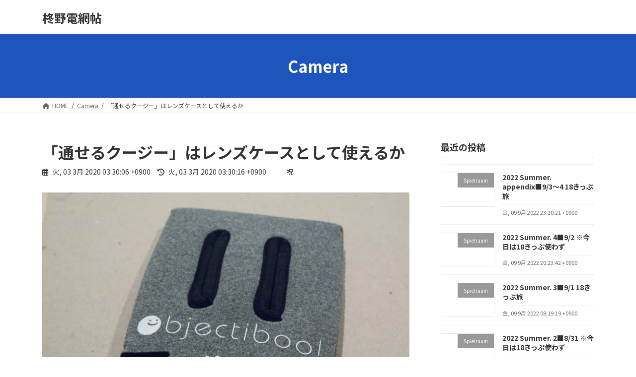

--- FILE ---
content_type: text/html; charset=UTF-8
request_url: https://qnub.com/hiragino/2777.html
body_size: 21643
content:
<!DOCTYPE html>
<html lang="ja">
<head>
<meta charset="utf-8">
<meta http-equiv="X-UA-Compatible" content="IE=edge">
<meta name="viewport" content="width=device-width, initial-scale=1">
<title>「通せるクージー」はレンズケースとして使えるか - 柊野電網帖</title>
<meta name='robots' content='max-image-preview:large' />
<link rel='dns-prefetch' href='//s.w.org' />
<link rel='dns-prefetch' href='//i0.wp.com' />
<link rel="alternate" type="application/rss+xml" title="柊野電網帖 &raquo; フィード" href="https://qnub.com/hiragino/feed" />
<link rel="alternate" type="application/rss+xml" title="柊野電網帖 &raquo; コメントフィード" href="https://qnub.com/hiragino/comments/feed" />
<link rel="alternate" type="application/rss+xml" title="柊野電網帖 &raquo; 「通せるクージー」はレンズケースとして使えるか のコメントのフィード" href="https://qnub.com/hiragino/2777.html/feed" />
<script type="text/javascript">
window._wpemojiSettings = {"baseUrl":"https:\/\/s.w.org\/images\/core\/emoji\/14.0.0\/72x72\/","ext":".png","svgUrl":"https:\/\/s.w.org\/images\/core\/emoji\/14.0.0\/svg\/","svgExt":".svg","source":{"concatemoji":"https:\/\/qnub.com\/hiragino\/wp-includes\/js\/wp-emoji-release.min.js?ver=6.0.11"}};
/*! This file is auto-generated */
!function(e,a,t){var n,r,o,i=a.createElement("canvas"),p=i.getContext&&i.getContext("2d");function s(e,t){var a=String.fromCharCode,e=(p.clearRect(0,0,i.width,i.height),p.fillText(a.apply(this,e),0,0),i.toDataURL());return p.clearRect(0,0,i.width,i.height),p.fillText(a.apply(this,t),0,0),e===i.toDataURL()}function c(e){var t=a.createElement("script");t.src=e,t.defer=t.type="text/javascript",a.getElementsByTagName("head")[0].appendChild(t)}for(o=Array("flag","emoji"),t.supports={everything:!0,everythingExceptFlag:!0},r=0;r<o.length;r++)t.supports[o[r]]=function(e){if(!p||!p.fillText)return!1;switch(p.textBaseline="top",p.font="600 32px Arial",e){case"flag":return s([127987,65039,8205,9895,65039],[127987,65039,8203,9895,65039])?!1:!s([55356,56826,55356,56819],[55356,56826,8203,55356,56819])&&!s([55356,57332,56128,56423,56128,56418,56128,56421,56128,56430,56128,56423,56128,56447],[55356,57332,8203,56128,56423,8203,56128,56418,8203,56128,56421,8203,56128,56430,8203,56128,56423,8203,56128,56447]);case"emoji":return!s([129777,127995,8205,129778,127999],[129777,127995,8203,129778,127999])}return!1}(o[r]),t.supports.everything=t.supports.everything&&t.supports[o[r]],"flag"!==o[r]&&(t.supports.everythingExceptFlag=t.supports.everythingExceptFlag&&t.supports[o[r]]);t.supports.everythingExceptFlag=t.supports.everythingExceptFlag&&!t.supports.flag,t.DOMReady=!1,t.readyCallback=function(){t.DOMReady=!0},t.supports.everything||(n=function(){t.readyCallback()},a.addEventListener?(a.addEventListener("DOMContentLoaded",n,!1),e.addEventListener("load",n,!1)):(e.attachEvent("onload",n),a.attachEvent("onreadystatechange",function(){"complete"===a.readyState&&t.readyCallback()})),(e=t.source||{}).concatemoji?c(e.concatemoji):e.wpemoji&&e.twemoji&&(c(e.twemoji),c(e.wpemoji)))}(window,document,window._wpemojiSettings);
</script>
<style type="text/css">
img.wp-smiley,
img.emoji {
	display: inline !important;
	border: none !important;
	box-shadow: none !important;
	height: 1em !important;
	width: 1em !important;
	margin: 0 0.07em !important;
	vertical-align: -0.1em !important;
	background: none !important;
	padding: 0 !important;
}
</style>
	<link rel='preload' id='wp-block-library-css' href='https://qnub.com/hiragino/wp-includes/css/dist/block-library/style.min.css?ver=6.0.11' as='style' onload="this.onload=null;this.rel='stylesheet'"/>
<link rel='stylesheet' id='wp-block-library-css' href='https://qnub.com/hiragino/wp-includes/css/dist/block-library/style.min.css?ver=6.0.11' media='print' onload="this.media='all'; this.onload=null;">
<style id='wp-block-library-inline-css' type='text/css'>
.has-text-align-justify{text-align:justify;}
.vk-cols--reverse{flex-direction:row-reverse}.vk-cols--hasbtn{margin-bottom:0}.vk-cols--hasbtn>.row>.vk_gridColumn_item,.vk-cols--hasbtn>.wp-block-column{position:relative;padding-bottom:3em;margin-bottom:var(--vk-margin-block-bottom)}.vk-cols--hasbtn>.row>.vk_gridColumn_item>.wp-block-buttons,.vk-cols--hasbtn>.row>.vk_gridColumn_item>.vk_button,.vk-cols--hasbtn>.wp-block-column>.wp-block-buttons,.vk-cols--hasbtn>.wp-block-column>.vk_button{position:absolute;bottom:0;width:100%}.vk-cols--fit.wp-block-columns{gap:0}.vk-cols--fit.wp-block-columns,.vk-cols--fit.wp-block-columns:not(.is-not-stacked-on-mobile){margin-top:0;margin-bottom:0;justify-content:space-between}.vk-cols--fit.wp-block-columns>.wp-block-column *:last-child,.vk-cols--fit.wp-block-columns:not(.is-not-stacked-on-mobile)>.wp-block-column *:last-child{margin-bottom:0}.vk-cols--fit.wp-block-columns>.wp-block-column>.wp-block-cover,.vk-cols--fit.wp-block-columns:not(.is-not-stacked-on-mobile)>.wp-block-column>.wp-block-cover{margin-top:0}.vk-cols--fit.wp-block-columns.has-background,.vk-cols--fit.wp-block-columns:not(.is-not-stacked-on-mobile).has-background{padding:0}@media(max-width: 599px){.vk-cols--fit.wp-block-columns:not(.has-background)>.wp-block-column:not(.has-background),.vk-cols--fit.wp-block-columns:not(.is-not-stacked-on-mobile):not(.has-background)>.wp-block-column:not(.has-background){padding-left:0 !important;padding-right:0 !important}}@media(min-width: 782px){.vk-cols--fit.wp-block-columns .block-editor-block-list__block.wp-block-column:not(:first-child),.vk-cols--fit.wp-block-columns>.wp-block-column:not(:first-child),.vk-cols--fit.wp-block-columns:not(.is-not-stacked-on-mobile) .block-editor-block-list__block.wp-block-column:not(:first-child),.vk-cols--fit.wp-block-columns:not(.is-not-stacked-on-mobile)>.wp-block-column:not(:first-child){margin-left:0}}@media(min-width: 600px)and (max-width: 781px){.vk-cols--fit.wp-block-columns .wp-block-column:nth-child(2n),.vk-cols--fit.wp-block-columns:not(.is-not-stacked-on-mobile) .wp-block-column:nth-child(2n){margin-left:0}.vk-cols--fit.wp-block-columns .wp-block-column:not(:only-child),.vk-cols--fit.wp-block-columns:not(.is-not-stacked-on-mobile) .wp-block-column:not(:only-child){flex-basis:50% !important}}.vk-cols--fit--gap1.wp-block-columns{gap:1px}@media(min-width: 600px)and (max-width: 781px){.vk-cols--fit--gap1.wp-block-columns .wp-block-column:not(:only-child){flex-basis:calc(50% - 1px) !important}}.vk-cols--fit.vk-cols--grid>.block-editor-block-list__block,.vk-cols--fit.vk-cols--grid>.wp-block-column,.vk-cols--fit.vk-cols--grid:not(.is-not-stacked-on-mobile)>.block-editor-block-list__block,.vk-cols--fit.vk-cols--grid:not(.is-not-stacked-on-mobile)>.wp-block-column{flex-basis:50%;box-sizing:border-box}@media(max-width: 599px){.vk-cols--fit.vk-cols--grid.vk-cols--grid--alignfull>.wp-block-column:nth-child(2)>.wp-block-cover,.vk-cols--fit.vk-cols--grid:not(.is-not-stacked-on-mobile).vk-cols--grid--alignfull>.wp-block-column:nth-child(2)>.wp-block-cover{width:100vw;margin-right:calc((100% - 100vw)/2);margin-left:calc((100% - 100vw)/2)}}@media(min-width: 600px){.vk-cols--fit.vk-cols--grid.vk-cols--grid--alignfull>.wp-block-column:nth-child(2)>.wp-block-cover,.vk-cols--fit.vk-cols--grid:not(.is-not-stacked-on-mobile).vk-cols--grid--alignfull>.wp-block-column:nth-child(2)>.wp-block-cover{margin-right:calc(100% - 50vw);width:50vw}}@media(min-width: 600px){.vk-cols--fit.vk-cols--grid.vk-cols--grid--alignfull.vk-cols--reverse>.wp-block-column,.vk-cols--fit.vk-cols--grid:not(.is-not-stacked-on-mobile).vk-cols--grid--alignfull.vk-cols--reverse>.wp-block-column{margin-left:0;margin-right:0}.vk-cols--fit.vk-cols--grid.vk-cols--grid--alignfull.vk-cols--reverse>.wp-block-column:nth-child(2)>.wp-block-cover,.vk-cols--fit.vk-cols--grid:not(.is-not-stacked-on-mobile).vk-cols--grid--alignfull.vk-cols--reverse>.wp-block-column:nth-child(2)>.wp-block-cover{margin-left:calc(100% - 50vw)}}.vk-cols--menu h2,.vk-cols--menu h3,.vk-cols--menu h4,.vk-cols--menu h5{margin-bottom:.2em;text-shadow:#000 0 0 10px}.vk-cols--menu h2:first-child,.vk-cols--menu h3:first-child,.vk-cols--menu h4:first-child,.vk-cols--menu h5:first-child{margin-top:0}.vk-cols--menu p{margin-bottom:1rem;text-shadow:#000 0 0 10px}.vk-cols--menu .wp-block-cover__inner-container:last-child{margin-bottom:0}.vk-cols--fitbnrs .wp-block-column .wp-block-cover:hover img{filter:unset}.vk-cols--fitbnrs .wp-block-column .wp-block-cover:hover{background-color:unset}.vk-cols--fitbnrs .wp-block-column .wp-block-cover:hover .wp-block-cover__image-background{filter:unset !important}.vk-cols--fitbnrs .wp-block-cover__inner-container{position:absolute;height:100%;width:100%}.vk-cols--fitbnrs .vk_button{height:100%;margin:0}.vk-cols--fitbnrs .vk_button .vk_button_btn,.vk-cols--fitbnrs .vk_button .btn{height:100%;width:100%;border:none;box-shadow:none;background-color:unset;transition:unset}.vk-cols--fitbnrs .vk_button .vk_button_btn:hover,.vk-cols--fitbnrs .vk_button .btn:hover{transition:unset}.vk-cols--fitbnrs .vk_button .vk_button_btn:after,.vk-cols--fitbnrs .vk_button .btn:after{border:none}.vk-cols--fitbnrs .vk_button .vk_button_link_txt{width:100%;position:absolute;top:50%;left:50%;transform:translateY(-50%) translateX(-50%);font-size:2rem;text-shadow:#000 0 0 10px}.vk-cols--fitbnrs .vk_button .vk_button_link_subCaption{width:100%;position:absolute;top:calc(50% + 2.2em);left:50%;transform:translateY(-50%) translateX(-50%);text-shadow:#000 0 0 10px}@media(min-width: 992px){.vk-cols--media.wp-block-columns{gap:3rem;--wp--style--block-gap: 3rem}}.vk-fit-map iframe{position:relative;margin-bottom:0;display:block;max-height:400px;width:100vw}.vk-fit-map.alignfull div[class*=__inner-container],.vk-fit-map.alignwide div[class*=__inner-container]{max-width:100%}:root{--vk-color-th-bg-bright: rgba( 0, 0, 0, 0.05 )}.vk-table--th--width25 :where(tr>*:first-child){width:25%}.vk-table--th--width30 :where(tr>*:first-child){width:30%}.vk-table--th--width35 :where(tr>*:first-child){width:35%}.vk-table--th--width40 :where(tr>*:first-child){width:40%}.vk-table--th--bg-bright :where(tr>*:first-child){background-color:var(--vk-color-th-bg-bright)}@media(max-width: 599px){.vk-table--mobile-block :is(th,td){width:100%;display:block;border-top:none}}.vk-table--width--th25 :where(tr>*:first-child){width:25%}.vk-table--width--th30 :where(tr>*:first-child){width:30%}.vk-table--width--th35 :where(tr>*:first-child){width:35%}.vk-table--width--th40 :where(tr>*:first-child){width:40%}.no-margin{margin:0}@media(max-width: 599px){.wp-block-image.vk-aligncenter--mobile>.alignright{float:none;margin-left:auto;margin-right:auto}.vk-no-padding-horizontal--mobile{padding-left:0 !important;padding-right:0 !important}}
/* VK Color Palettes */:root{ --vk-color-primary:#1e55bc}:root .has-vk-color-primary-color { color:var(--vk-color-primary); }:root .has-vk-color-primary-background-color { background-color:var(--vk-color-primary); }:root .has-vk-color-primary-border-color { border-color:var(--vk-color-primary); }:root{ --vk-color-primary-dark:#184496}:root .has-vk-color-primary-dark-color { color:var(--vk-color-primary-dark); }:root .has-vk-color-primary-dark-background-color { background-color:var(--vk-color-primary-dark); }:root .has-vk-color-primary-dark-border-color { border-color:var(--vk-color-primary-dark); }:root{ --vk-color-primary-vivid:#215dce}:root .has-vk-color-primary-vivid-color { color:var(--vk-color-primary-vivid); }:root .has-vk-color-primary-vivid-background-color { background-color:var(--vk-color-primary-vivid); }:root .has-vk-color-primary-vivid-border-color { border-color:var(--vk-color-primary-vivid); }
</style>
<link rel='preload' id='mediaelement-css' href='https://qnub.com/hiragino/wp-includes/js/mediaelement/mediaelementplayer-legacy.min.css?ver=4.2.16' as='style' onload="this.onload=null;this.rel='stylesheet'"/>
<link rel='stylesheet' id='mediaelement-css' href='https://qnub.com/hiragino/wp-includes/js/mediaelement/mediaelementplayer-legacy.min.css?ver=4.2.16' media='print' onload="this.media='all'; this.onload=null;">
<link rel='preload' id='wp-mediaelement-css' href='https://qnub.com/hiragino/wp-includes/js/mediaelement/wp-mediaelement.min.css?ver=6.0.11' as='style' onload="this.onload=null;this.rel='stylesheet'"/>
<link rel='stylesheet' id='wp-mediaelement-css' href='https://qnub.com/hiragino/wp-includes/js/mediaelement/wp-mediaelement.min.css?ver=6.0.11' media='print' onload="this.media='all'; this.onload=null;">
<style id='global-styles-inline-css' type='text/css'>
body{--wp--preset--color--black: #000000;--wp--preset--color--cyan-bluish-gray: #abb8c3;--wp--preset--color--white: #ffffff;--wp--preset--color--pale-pink: #f78da7;--wp--preset--color--vivid-red: #cf2e2e;--wp--preset--color--luminous-vivid-orange: #ff6900;--wp--preset--color--luminous-vivid-amber: #fcb900;--wp--preset--color--light-green-cyan: #7bdcb5;--wp--preset--color--vivid-green-cyan: #00d084;--wp--preset--color--pale-cyan-blue: #8ed1fc;--wp--preset--color--vivid-cyan-blue: #0693e3;--wp--preset--color--vivid-purple: #9b51e0;--wp--preset--gradient--vivid-cyan-blue-to-vivid-purple: linear-gradient(135deg,rgba(6,147,227,1) 0%,rgb(155,81,224) 100%);--wp--preset--gradient--light-green-cyan-to-vivid-green-cyan: linear-gradient(135deg,rgb(122,220,180) 0%,rgb(0,208,130) 100%);--wp--preset--gradient--luminous-vivid-amber-to-luminous-vivid-orange: linear-gradient(135deg,rgba(252,185,0,1) 0%,rgba(255,105,0,1) 100%);--wp--preset--gradient--luminous-vivid-orange-to-vivid-red: linear-gradient(135deg,rgba(255,105,0,1) 0%,rgb(207,46,46) 100%);--wp--preset--gradient--very-light-gray-to-cyan-bluish-gray: linear-gradient(135deg,rgb(238,238,238) 0%,rgb(169,184,195) 100%);--wp--preset--gradient--cool-to-warm-spectrum: linear-gradient(135deg,rgb(74,234,220) 0%,rgb(151,120,209) 20%,rgb(207,42,186) 40%,rgb(238,44,130) 60%,rgb(251,105,98) 80%,rgb(254,248,76) 100%);--wp--preset--gradient--blush-light-purple: linear-gradient(135deg,rgb(255,206,236) 0%,rgb(152,150,240) 100%);--wp--preset--gradient--blush-bordeaux: linear-gradient(135deg,rgb(254,205,165) 0%,rgb(254,45,45) 50%,rgb(107,0,62) 100%);--wp--preset--gradient--luminous-dusk: linear-gradient(135deg,rgb(255,203,112) 0%,rgb(199,81,192) 50%,rgb(65,88,208) 100%);--wp--preset--gradient--pale-ocean: linear-gradient(135deg,rgb(255,245,203) 0%,rgb(182,227,212) 50%,rgb(51,167,181) 100%);--wp--preset--gradient--electric-grass: linear-gradient(135deg,rgb(202,248,128) 0%,rgb(113,206,126) 100%);--wp--preset--gradient--midnight: linear-gradient(135deg,rgb(2,3,129) 0%,rgb(40,116,252) 100%);--wp--preset--gradient--vivid-green-cyan-to-vivid-cyan-blue: linear-gradient(135deg,rgba(0,208,132,1) 0%,rgba(6,147,227,1) 100%);--wp--preset--duotone--dark-grayscale: url('#wp-duotone-dark-grayscale');--wp--preset--duotone--grayscale: url('#wp-duotone-grayscale');--wp--preset--duotone--purple-yellow: url('#wp-duotone-purple-yellow');--wp--preset--duotone--blue-red: url('#wp-duotone-blue-red');--wp--preset--duotone--midnight: url('#wp-duotone-midnight');--wp--preset--duotone--magenta-yellow: url('#wp-duotone-magenta-yellow');--wp--preset--duotone--purple-green: url('#wp-duotone-purple-green');--wp--preset--duotone--blue-orange: url('#wp-duotone-blue-orange');--wp--preset--font-size--small: 14px;--wp--preset--font-size--medium: 20px;--wp--preset--font-size--large: 24px;--wp--preset--font-size--x-large: 42px;--wp--preset--font-size--regular: 16px;--wp--preset--font-size--huge: 36px;}.has-black-color{color: var(--wp--preset--color--black) !important;}.has-cyan-bluish-gray-color{color: var(--wp--preset--color--cyan-bluish-gray) !important;}.has-white-color{color: var(--wp--preset--color--white) !important;}.has-pale-pink-color{color: var(--wp--preset--color--pale-pink) !important;}.has-vivid-red-color{color: var(--wp--preset--color--vivid-red) !important;}.has-luminous-vivid-orange-color{color: var(--wp--preset--color--luminous-vivid-orange) !important;}.has-luminous-vivid-amber-color{color: var(--wp--preset--color--luminous-vivid-amber) !important;}.has-light-green-cyan-color{color: var(--wp--preset--color--light-green-cyan) !important;}.has-vivid-green-cyan-color{color: var(--wp--preset--color--vivid-green-cyan) !important;}.has-pale-cyan-blue-color{color: var(--wp--preset--color--pale-cyan-blue) !important;}.has-vivid-cyan-blue-color{color: var(--wp--preset--color--vivid-cyan-blue) !important;}.has-vivid-purple-color{color: var(--wp--preset--color--vivid-purple) !important;}.has-black-background-color{background-color: var(--wp--preset--color--black) !important;}.has-cyan-bluish-gray-background-color{background-color: var(--wp--preset--color--cyan-bluish-gray) !important;}.has-white-background-color{background-color: var(--wp--preset--color--white) !important;}.has-pale-pink-background-color{background-color: var(--wp--preset--color--pale-pink) !important;}.has-vivid-red-background-color{background-color: var(--wp--preset--color--vivid-red) !important;}.has-luminous-vivid-orange-background-color{background-color: var(--wp--preset--color--luminous-vivid-orange) !important;}.has-luminous-vivid-amber-background-color{background-color: var(--wp--preset--color--luminous-vivid-amber) !important;}.has-light-green-cyan-background-color{background-color: var(--wp--preset--color--light-green-cyan) !important;}.has-vivid-green-cyan-background-color{background-color: var(--wp--preset--color--vivid-green-cyan) !important;}.has-pale-cyan-blue-background-color{background-color: var(--wp--preset--color--pale-cyan-blue) !important;}.has-vivid-cyan-blue-background-color{background-color: var(--wp--preset--color--vivid-cyan-blue) !important;}.has-vivid-purple-background-color{background-color: var(--wp--preset--color--vivid-purple) !important;}.has-black-border-color{border-color: var(--wp--preset--color--black) !important;}.has-cyan-bluish-gray-border-color{border-color: var(--wp--preset--color--cyan-bluish-gray) !important;}.has-white-border-color{border-color: var(--wp--preset--color--white) !important;}.has-pale-pink-border-color{border-color: var(--wp--preset--color--pale-pink) !important;}.has-vivid-red-border-color{border-color: var(--wp--preset--color--vivid-red) !important;}.has-luminous-vivid-orange-border-color{border-color: var(--wp--preset--color--luminous-vivid-orange) !important;}.has-luminous-vivid-amber-border-color{border-color: var(--wp--preset--color--luminous-vivid-amber) !important;}.has-light-green-cyan-border-color{border-color: var(--wp--preset--color--light-green-cyan) !important;}.has-vivid-green-cyan-border-color{border-color: var(--wp--preset--color--vivid-green-cyan) !important;}.has-pale-cyan-blue-border-color{border-color: var(--wp--preset--color--pale-cyan-blue) !important;}.has-vivid-cyan-blue-border-color{border-color: var(--wp--preset--color--vivid-cyan-blue) !important;}.has-vivid-purple-border-color{border-color: var(--wp--preset--color--vivid-purple) !important;}.has-vivid-cyan-blue-to-vivid-purple-gradient-background{background: var(--wp--preset--gradient--vivid-cyan-blue-to-vivid-purple) !important;}.has-light-green-cyan-to-vivid-green-cyan-gradient-background{background: var(--wp--preset--gradient--light-green-cyan-to-vivid-green-cyan) !important;}.has-luminous-vivid-amber-to-luminous-vivid-orange-gradient-background{background: var(--wp--preset--gradient--luminous-vivid-amber-to-luminous-vivid-orange) !important;}.has-luminous-vivid-orange-to-vivid-red-gradient-background{background: var(--wp--preset--gradient--luminous-vivid-orange-to-vivid-red) !important;}.has-very-light-gray-to-cyan-bluish-gray-gradient-background{background: var(--wp--preset--gradient--very-light-gray-to-cyan-bluish-gray) !important;}.has-cool-to-warm-spectrum-gradient-background{background: var(--wp--preset--gradient--cool-to-warm-spectrum) !important;}.has-blush-light-purple-gradient-background{background: var(--wp--preset--gradient--blush-light-purple) !important;}.has-blush-bordeaux-gradient-background{background: var(--wp--preset--gradient--blush-bordeaux) !important;}.has-luminous-dusk-gradient-background{background: var(--wp--preset--gradient--luminous-dusk) !important;}.has-pale-ocean-gradient-background{background: var(--wp--preset--gradient--pale-ocean) !important;}.has-electric-grass-gradient-background{background: var(--wp--preset--gradient--electric-grass) !important;}.has-midnight-gradient-background{background: var(--wp--preset--gradient--midnight) !important;}.has-small-font-size{font-size: var(--wp--preset--font-size--small) !important;}.has-medium-font-size{font-size: var(--wp--preset--font-size--medium) !important;}.has-large-font-size{font-size: var(--wp--preset--font-size--large) !important;}.has-x-large-font-size{font-size: var(--wp--preset--font-size--x-large) !important;}
</style>
<style id='lightning-common-style-css' type='text/css'>.container{width:100%;padding-right:15px;padding-left:15px;margin-right:auto;margin-left:auto}.btn{display:inline-block;font-weight:400;color:#212529;text-align:center;vertical-align:middle;-webkit-user-select:none;-moz-user-select:none;-ms-user-select:none;user-select:none;background-color:transparent;border:1px solid transparent;padding:.375rem 1.5rem;font-size:1rem;line-height:1.5;border-radius:.25rem;transition:color .15s ease-in-out,background-color .15s ease-in-out,border-color .15s ease-in-out,box-shadow .15s ease-in-out}.btn:hover{color:#212529;text-decoration:none}.btn:focus{outline:0;box-shadow:0 0 0 .2rem rgba(0,123,255,.25)}.btn:disabled{opacity:.65}.btn:not(:disabled):not(.disabled){cursor:pointer}.btn-primary{color:#fff;background-color:#007bff;border-color:#007bff}.btn-primary:hover{color:#fff;background-color:#0069d9;border-color:#0062cc}.btn-primary:focus{color:#fff;background-color:#0069d9;border-color:#0062cc;box-shadow:0 0 0 .2rem rgba(38,143,255,.5)}.btn-primary:disabled{color:#fff;background-color:#007bff;border-color:#007bff}.btn-primary:not(:disabled):not(.disabled).active,.btn-primary:not(:disabled):not(.disabled):active{color:#fff;background-color:#0062cc;border-color:#005cbf}.btn-primary:not(:disabled):not(.disabled).active:focus,.btn-primary:not(:disabled):not(.disabled):active:focus{box-shadow:0 0 0 .2rem rgba(38,143,255,.5)}.card{position:relative;display:flex;flex-direction:column;min-width:0;word-wrap:break-word;background-color:#fff;background-clip:border-box;border:1px solid rgba(0,0,0,.125);border-radius:.25rem}.card-body{flex:1 1 auto;min-height:1px;padding:1.25rem}.card-title{margin-bottom:.75rem}.card-img-overlay{position:absolute;top:0;right:0;bottom:0;left:0;padding:1.25rem;border-radius:calc(.25rem - 1px)}.card-img-top{flex-shrink:0;width:100%}.card-img-top{border-top-left-radius:calc(.25rem - 1px);border-top-right-radius:calc(.25rem - 1px)}.media{display:flex;align-items:flex-start}.media-body{flex:1}:root{--vk-font-size-xs:11px;--vk-color-link-text:#c00;--vk-color-link-text-hover:#c00;--vk-color-text-body:#333;--vk-color-text-light:#666;--vk-color-border-hr:#e5e5e5;--vk-color-border-image:#e5e5e5;--vk-line-height-low:1.5em}.vk_posts .vk_post-col-xs-2{width:calc(16.66% - 30px)}.vk_posts .vk_post-col-xs-3{width:calc(25% - 30px)}.vk_posts .vk_post-col-xs-4{width:calc(33.3% - 30px)}.vk_posts .vk_post-col-xs-6{width:calc(50% - 30px)}.vk_posts .vk_post-col-xs-12{width:calc(100% - 30px)}.vk_posts{margin-left:-15px;margin-right:-15px;display:flex;flex-wrap:wrap;clear:both}.vk_post{margin-left:15px;margin-right:15px}.vk_post a:hover{text-decoration:none}.vk_post_imgOuter{position:relative}.vk_post_imgOuter_singleTermLabel{font-size:10px;padding:.3em .8em;position:absolute;right:0;top:0;z-index:100}.vk_post_imgOuter.media-img{overflow:hidden}.vk_post .vk_post_title{font-size:14px;line-height:1.4;font-weight:700;margin-bottom:0}.vk_post .vk_post_title a{color:var(--vk-color-text-body)}.vk_post .vk_post_date{font-size:var(--vk-font-size-xs);margin-top:.4rem;color:var(--vk-color-text-light)}.vk_post_imgOuter{position:relative;background-size:cover;background-position:center 50%;border-bottom:1px solid var(--vk-color-border-image)}.vk_post_imgOuter>a::after{content:"";position:absolute;top:0;left:0;height:100%;width:100%;background:rgba(0,0,0,0);transition-duration:.3s}.vk_post_imgOuter a:hover .card-img-overlay::after{background:rgba(0,0,0,.5)}.vk_post_imgOuter a{height:100%}.vk_post_imgOuter_img{position:absolute;left:-9999px}.vk_post .vk_post_imgOuter:before{content:"";display:block;padding-top:62%}.vk_post-btn-display .vk_post_body{position:relative;height:100%}.vk_post-btn-display.media .vk_post_body{padding-bottom:45px}.vk_post-btn-display.card .vk_post_body{padding-bottom:65px}.vk_post.card{padding:0;margin-bottom:30px;box-sizing:border-box;max-width:100%}.card{overflow:hidden;box-shadow:none}.card a{color:inherit}.card a.btn-primary{color:#fff}.card-noborder.card{border:none;background:0 0}.card-noborder .vk_post_imgOuter{border:1px solid var(--vk-color-border-image)}.card-noborder .card-body{padding-left:0;padding-right:0;padding-bottom:0}.card-noborder.vk_post-btn-display .card-body{padding-bottom:2.8rem}.card-intext .card-intext-inner{display:block;overflow:hidden;width:100%;height:100%}.card-intext .card-intext-inner .vk_post_body{position:absolute;display:block;overflow:hidden;width:100%;bottom:0;height:calc(15px + var(--vk-line-height-low) + 15px);transition:all .3s ease-out;background-color:rgba(0,0,0,.8);z-index:100}.card-intext .card-intext-inner .vk_post_body .vk_post_title{color:#fff;display:block;overflow:hidden;line-height:var(--vk-line-height-low);width:100%;white-space:nowrap;text-overflow:ellipsis;margin-bottom:15px}.card-intext .card-intext-inner .vk_post_body div,.card-intext .card-intext-inner .vk_post_body p{color:#fff}.card-intext .card-intext-inner:hover .vk_post_body{transition:all .3s ease-out;height:100%}.card-intext .card-intext-inner:hover .vk_post_body .vk_post_title{height:auto;margin-bottom:0;white-space:unset;text-overflow:unset}.card-intext .vk_post_body,.card-intext.vk_post-btn-display .vk_post_body{padding:15px 20px}.card-imageRound .vk_post_imgOuter{margin-left:auto;margin-right:auto;width:150px;height:150px;border-radius:50%;background-position:center center}.card-imageRound .vk_post_imgOuter::before{padding-top:150px}.card-imageRound .card-img-overlay::after{border-radius:50%}.vk_post.media{display:flex;padding:1em 0;margin:0 15px;border-bottom:1px solid var(--vk-color-border-hr,#e5e5e5)}.media-img{border:1px solid var(--vk-color-border-image);padding:1px;margin-right:1rem}.vk_post .media-img{width:35%}.vk_post .media-body{width:65%}.media.vk_post:first-child{border-top:1px solid var(--vk-color-border-hr,#e5e5e5)}:root{--vk-color-text-body:#333333;--vk-color-text-link:#666666;--vk-color-text-link-hover:#1e73be;--vk-color-text-header:#444444;--vk-color-text-meta:#666666;--vk-color-text-light:#666666;--vk-color-border:rgba(0,0,0,0.2);--vk-color-border-hr:rgba(0,0,0,0.06);--vk-color-border-image:#e5e5e5;--vk-color-border-form:rgba(0,0,0,0.2);--vk-color-primary:#c00;--vk-color-primary-dark:#b00;--vk-color-primary-vivid:#d00;--vk-color-accent-bg:rgba(0,0,0,0.02);--vk-color-header-bg:#fff;--vk-color-footer-bg:#f5f5f5;--vk-width-container:100%;--vk-width-container-padding:15px;--vk-width-col-2-main:66.6%;--vk-width-col-2-sub:calc(var(--vk-width-container) * 0.27);--vk-margin-meta:0.5rem;--vk-margin-headding-bottom:1em;--vk-margin-element-bottom:1.5rem;--vk-margin-block-bottom:2rem;--vk-margin-section-bottom:3rem;--vk-size-text:16px;--vk-size-text-meta:0.75rem;--vk-size-text-lg:1.5rem;--vk-size-text-sm:0.875rem;--vk-size-text-xs:0.75rem;--vk-size-radius:5px;--vk-size-radius-sm:calc(var(--vk-size-radius) * 0.5);--vk-size-radius-lg:calc(var(--vk-size-radius) * 1.5);--vk-line-height:1.7em;--vk-line-height-low:1.4em}:root{--vk-size-admin-bar:46px}dl,ol,p,ul{margin-bottom:var(--vk-margin-element-bottom)}a{text-decoration:none;color:var(--vk-color-text-link)}a:hover{color:var(--vk-color-text-link-hover);-webkit-text-decoration-color:var(--vk-color-text-link-hover);text-decoration-color:var(--vk-color-text-link-hover)}li a,p a{text-decoration:underline;-webkit-text-decoration-style:dotted;text-decoration-style:dotted;text-underline-offset:2px;-webkit-text-decoration-color:rgba(0,0,0,.3);text-decoration-color:rgba(0,0,0,.3);text-decoration-thickness:1px}li a:hover,p a:hover{text-decoration:none}p{line-height:var(--vk-line-height);-webkit-margin-before:0;margin-block-start:0}dl+h1,dl+h2,dl+h3,dl+h4,dl+h5,ol+h1,ol+h2,ol+h3,ol+h4,ol+h5,p+h1,p+h2,p+h3,p+h4,p+h5,ul+h1,ul+h2,ul+h3,ul+h4,ul+h5{margin-top:2em}figure+h1,figure+h2,figure+h3{margin-top:2em}figure+h4,figure+h5{margin-top:var(--vk-margin-headding-bottom)}h1,h2,h3,h4,h5{margin-top:0;margin-bottom:var(--vk-margin-headding-bottom);line-height:var(--vk-line-height-low)}h1 a,h2 a,h3 a,h4 a,h5 a{text-decoration:none}h1{font-size:2rem}h2{font-size:1.75rem}h3{font-size:1.5rem}h4{font-size:1.33rem}h5{font-size:1.2rem}ol,ul{padding-left:1.5em}li{margin-top:.5em;margin-bottom:.5em}img{height:auto;max-width:100%}i{margin-right:.4em}input[type=button],input[type=submit]{-webkit-box-sizing:border-box;-webkit-appearance:button;-moz-appearance:button;appearance:button}input[type=button]::-webkit-search-decoration,input[type=submit]::-webkit-search-decoration{display:none}input[type=button]::focus,input[type=submit]::focus{outline-offset:-2px}input[type=date],input[type=email],input[type=number],input[type=password],input[type=tel],input[type=text],input[type=url],textarea{font-size:1rem;border:1px solid var(--vk-color-border-form);border-radius:var(--vk-size-radius);padding:.8em 1em;margin:0 0 .5rem;width:100%}input[type=file]{margin:.5rem 0}input[type=submit]{font-size:1rem;border:1px solid var(--vk-color-primary-dark);background-color:var(--vk-color-primary);color:#fff;padding:.5em 2em;border-radius:var(--vk-size-radius)}input[type=submit]:hover{color:#fff;cursor:pointer;background-color:var(--vk-color-primary-dark)}figure{margin:0}dt{font-weight:700;margin-bottom:.5em}dd{margin-left:0}.screen-reader-text{border:0;clip:rect(1px,1px,1px,1px);-webkit-clip-path:inset(50%);clip-path:inset(50%);height:1px;margin:-1px;overflow:hidden;padding:0;position:absolute!important;width:1px;word-wrap:normal!important;word-break:normal}a.btn{text-decoration:none}.wp-block-image{max-width:100%}.wp-block-image figcaption{text-align:center;font-size:.75rem}.wp-block-image img{height:auto;display:block}.vk_post_imgOuter_singleTermLabel{padding:.7em 1.2em}.card.card-noborder{border-radius:0}.btn{border-radius:var(--vk-size-radius)}.btn-primary{background-color:var(--vk-color-primary);border-color:var(--vk-color-primary-dark)}.btn-primary:active,.btn-primary:focus,.btn-primary:hover,.btn-primary:not(:disabled):not(.disabled):active{background-color:var(--vk-color-primary-vivid);border-color:var(--vk-color-primary)}.btn-primary:active,.btn-primary:focus,.btn-primary:not(:disabled):not(.disabled).active:focus,.btn-primary:not(:disabled):not(.disabled):active:focus,.btn-primary:not(:disabled):not(.disabled):focus{box-shadow:0 0 0 .2rem rgba(0,0,0,.1)}a.btn{text-decoration:none}.card{border-radius:var(--vk-size-radius)}.main-section,.site-body,.site-body-container,.site-footer,.sub-section{position:relative}.main-section:after,.site-body-container:after,.site-body:after,.site-footer:after,.sub-section:after{content:"";display:block;clear:both}.site-body{padding:2rem 0 2rem}.main-section>aside:last-child,.main-section>div:last-child,.sub-section>aside:last-child,.sub-section>div:last-child{margin-bottom:0}:root{--vk-width-base-padding:1.4rem;--vk-width-base-padding-side:var(--vk-width-base-padding)}:root{--vk-margin-list-menu-left-first:1em;--vk-margin-list-menu-left:1em}.widget{display:block;margin-bottom:var(--vk-margin-block-bottom)}.widget ul{padding-left:1.5em}.widget li{margin-top:.8em;margin-top:.8em}.widget:last-child{margin-bottom:0}.widget:after{content:"";clear:both;display:block}.widget_link_list>.sub-section-title{margin-bottom:0}.widget_link_list>div>ul,.widget_link_list>ul{padding:0;margin:0}.widget_link_list>div>ul ul,.widget_link_list>ul ul{padding:0;margin:0}.widget_link_list>div>ul li,.widget_link_list>ul li{list-style:none;margin:0;font-size:var(--vk-size-text-sm)}.widget_link_list>div>ul li a,.widget_link_list>ul li a{display:block;padding-top:.7em;padding-bottom:.7em;padding-left:var(--vk-margin-list-menu-left-first);border-bottom:1px solid var(--vk-color-border-hr);text-decoration:none}.widget_link_list>div>ul li a:hover,.widget_link_list>ul li a:hover{background-color:var(--vk-color-accent-bg)}.widget_link_list>div>ul li li a,.widget_link_list>ul li li a{padding-left:calc(var(--vk-margin-list-menu-left-first) + var(--vk-margin-list-menu-left))}.widget_link_list>div>ul li li li a,.widget_link_list>ul li li li a{padding-left:calc(var(--vk-margin-list-menu-left-first) + var(--vk-margin-list-menu-left) * 2)}.widget_link_list>div>ul li li li li a,.widget_link_list>ul li li li li a{padding-left:calc(var(--vk-margin-list-menu-left-first) + var(--vk-margin-list-menu-left) * 3)}.widget_link_list>div>ul li li li li li a,.widget_link_list>ul li li li li li a{padding-left:calc(var(--vk-margin-list-menu-left-first) + var(--vk-margin-list-menu-left) * 4)}.widget_link_list>div>ul li li li li li li a,.widget_link_list>ul li li li li li li a{padding-left:calc(var(--vk-margin-list-menu-left-first) + var(--vk-margin-list-menu-left) * 5)}.widget_link_list>div>ul li li li li li li li a,.widget_link_list>ul li li li li li li li a{padding-left:calc(var(--vk-margin-list-menu-left-first) + var(--vk-margin-list-menu-left) * 6)}.widget_link_list>div>ul li li li li li li li li a,.widget_link_list>ul li li li li li li li li a{padding-left:calc(var(--vk-margin-list-menu-left-first) + var(--vk-margin-list-menu-left) * 7)}.site-header{width:100%;overflow:visible;z-index:1000;position:relative;box-shadow:0 1px 3px rgba(0,0,0,.05)}.site-header-logo{text-align:center;font-weight:700;font-size:1.5rem;white-space:nowrap}.site-header-logo img{max-height:60px;max-width:100%;display:block;margin-left:auto;margin-right:auto}.site-header-logo a{color:var(--vk-color-text-body);text-decoration:none}.site-header::after{content:"";clear:both;display:block}.header_scrolled .site-header-logo{display:none}.header_scrolled .site-header{background-color:var(--vk-color-header-bg)}.page-header{margin-top:0;margin-bottom:0;padding-bottom:0;display:flex;align-items:center;position:relative;z-index:1;min-height:8rem;text-align:center}.page-header-inner{position:relative;z-index:5;margin:1.5em auto}.page-header-title,h1.page-header-title{font-size:2rem;font-weight:700;line-height:var(--vk-line-height-low);margin:0}.breadcrumb{font-size:12px}.breadcrumb-list{margin:0;padding:6px 0}.breadcrumb-list li{display:inline-block;margin:0;list-style:none}.breadcrumb-list li:after{content:'/';margin-left:.5em;margin-right:.5em}.breadcrumb-list li:last-child:after{content:'';margin-left:0;margin-right:0}.entry-header{margin-bottom:var(--vk-margin-block-bottom)}.entry-title{margin-bottom:var(--vk-margin-meta)}.entry-footer{margin-bottom:var(--vk-margin-section-bottom)}.entry-meta{font-size:var(--vk-size-text-sm)}.entry-meta-item{margin-right:.8em;position:relative}.entry-meta-item-author-image{position:relative;top:.2em;margin-right:.4em;width:1.4em;border-radius:50%;overflow:hidden;display:inline-block}.entry-meta-item-author-image img{width:100%;height:auto;display:block;overflow:hidden}.entry-meta-data-list{display:block;overflow:hidden;padding-top:3px}.entry-meta-data-list dl{margin:0 0 .2rem}.entry-meta-data-list dd,.entry-meta-data-list dt{display:block;overflow:hidden;margin-bottom:0}.entry-meta-data-list dt{float:left;background-color:#666;color:#fff;font-size:10px;line-height:1.1em;padding:4px 8px;font-weight:lighter;margin-right:10px;border:none;min-width:10em;text-align:center;border-radius:3px}.entry-meta-data-list dd{font-size:12px;border:none;padding-left:0}.entry-meta-data-list dd a{display:inline-block;padding:0;margin-right:.8em;color:#464646}.comments-area{content-visibility:auto;margin-bottom:var(--vk-margin-section-bottom)}.comments-area a{color:var(--vk-color-text-body)}.comments-area a:hover{text-decoration:none}.comment-reply-title{font-size:1.125rem}.next-prev{content-visibility:auto}.next-prev .vk_post_imgOuter_singleTermLabel{background-color:var(--vk-color-primary);color:#fff}.next-prev-prev .vk_post_imgOuter_singleTermLabel{left:0;right:auto}.next-prev .vk_post_imgOuter:before{padding-top:50%}.sub-section{content-visibility:auto;contain-intrinsic-size:500px}.customize-partial-edit-shortcuts-shown .sub-section{content-visibility:visible}.sub-section-title{font-size:calc(var(--vk-size-text) * 1.125);margin-bottom:.8rem}.sub-section-title a{color:inherit}.sub-section img{max-width:100%}.site-footer{--vk-size-text-sm:12px;display:block;overflow:hidden;font-size:var(--vk-size-text-sm);content-visibility:auto;contain-intrinsic-size:370px}.site-footer .widget:last-child{margin-bottom:var(--vk-margin-block-bottom)}.site-footer-copyright{padding:1rem}.site-footer-copyright p{text-align:center;margin:.5rem;font-size:var(--vk-size-text-xs)}.vk-mobile-nav-menu-btn{position:fixed;top:5px;left:5px;z-index:2100;overflow:hidden;border:1px solid #333;border-radius:2px;width:34px;height:34px;cursor:pointer;text-indent:-9999px;background-size:24px 24px;transition:border-color .5s ease-out}.vk-mobile-nav-menu-btn.menu-open{border:1px solid rgba(255,255,255,.8)}.vk-mobile-nav{position:fixed;z-index:2000;width:100%;height:100%;display:block;padding:45px 10px;overflow:scroll;top:0;transition:all .5s ease-out}.vk-mobile-nav.vk-mobile-nav-drop-in{top:-2000px}.vk-mobile-nav.vk-mobile-nav-open.vk-mobile-nav-drop-in{top:0}.vk-mobile-nav-menu-btn{border-color:#333;background:var(--vk-mobile-nav-menu-btn-bg-src) center 50% no-repeat rgba(255,255,255,.8)}.vk-mobile-nav-menu-btn.menu-open{border-color:#333;background:var(--vk-mobile-nav-menu-btn-close-bg-src) center 50% no-repeat rgba(255,255,255,.8)}.vk-mobile-nav{background-color:#fff;border-bottom:1px solid #e5e5e5}.vk-mobile-nav .acc-btn{border-width:1px;border-style:solid}.customize-partial-edit-shortcut{z-index:10000000}.page-header span[class*=common]{bottom:4em}.page-header .customize-partial-edit-shortcut{bottom:7em;left:3em}.customize-partial-edit-shortcuts-shown .sub-section{content-visibility:unset}body,html{font-family:'ヒラギノ角ゴ ProN','Hiragino Kaku Gothic ProN','メイリオ',Meiryo,'ＭＳ Ｐゴシック','MS PGothic',sans-serif}*,::after,::before{box-sizing:border-box}body,html{overflow-x:hidden}body,html{font-size:var(--vk-size-text);color:var(--vk-color-text-body);padding:0;margin:0;-ms-word-wrap:break-word;word-wrap:break-word;background-color:#fff}@media (prefers-reduced-motion:reduce){.btn{transition:none}}@media (min-width:576px){.container{max-width:540px}.vk_posts .vk_post-col-sm-2{width:calc(16.66% - 30px)}.vk_posts .vk_post-col-sm-3{width:calc(25% - 30px)}.vk_posts .vk_post-col-sm-4{width:calc(33.3% - 30px)}.vk_posts .vk_post-col-sm-6{width:calc(50% - 30px)}.vk_posts .vk_post-col-sm-12{width:calc(100% - 30px)}:root{--vk-width-container:540px}.entry-body>.vk_posts>.vk_post-col-sm-12 .vk_post_title,.main-section>.vk_posts>.vk_post-col-sm-12 .vk_post_title{font-size:16px}.entry-body>.vk_posts>.media.vk_post-col-sm-12,.main-section>.vk_posts>.media.vk_post-col-sm-12{padding:1.5rem 0}.entry-body>.vk_posts>.media.vk_post-col-sm-12:first-child,.main-section>.vk_posts>.media.vk_post-col-sm-12:first-child{border-top:1px solid var(--vk-color-border-hr,#e5e5e5)}.entry-body>.vk_posts>.media.vk_post-col-sm-12 .media-img,.main-section>.vk_posts>.media.vk_post-col-sm-12 .media-img{margin-right:1.4rem}:root{--vk-width-base-padding:1.7rem}}@media (min-width:576px) and (max-width:767.98px){.card.vk_post-col-sm-12{margin-bottom:20px}.card-imageRound.vk_post-col-sm-12,.card-noborder.vk_post-col-sm-12{margin-bottom:40px}.media.vk_post-col-sm-3:nth-child(2),.media.vk_post-col-sm-3:nth-child(3),.media.vk_post-col-sm-3:nth-child(4),.media.vk_post-col-sm-4:nth-child(2),.media.vk_post-col-sm-4:nth-child(3),.media.vk_post-col-sm-6:nth-child(2){border-top:1px solid var(--vk-color-border-hr,#e5e5e5)}}@media (min-width:768px){.container{max-width:720px}.vk_posts .vk_post-col-md-2{width:calc(16.66% - 30px)}.vk_posts .vk_post-col-md-3{width:calc(25% - 30px)}.vk_posts .vk_post-col-md-4{width:calc(33.3% - 30px)}.vk_posts .vk_post-col-md-6{width:calc(50% - 30px)}.vk_posts .vk_post-col-md-12{width:calc(100% - 30px)}:root{--vk-width-container:720px}.entry-body>.vk_posts>.vk_post-col-md-12 .vk_post_title,.main-section>.vk_posts>.vk_post-col-md-12 .vk_post_title{font-size:18px}.site-body{padding:2.5rem 0 2.5rem}:root{--vk-width-base-padding:2rem}}@media (min-width:768px) and (max-width:991.98px){.card.vk_post-col-md-12{margin-bottom:20px}.card-imageRound.vk_post-col-md-12,.card-noborder.vk_post-col-md-12{margin-bottom:40px}.media.vk_post-col-md-3:nth-child(2),.media.vk_post-col-md-3:nth-child(3),.media.vk_post-col-md-3:nth-child(4),.media.vk_post-col-md-4:nth-child(2),.media.vk_post-col-md-4:nth-child(3),.media.vk_post-col-md-6:nth-child(2){border-top:1px solid var(--vk-color-border-hr,#e5e5e5)}}@media (min-width:783px){:root{--vk-size-admin-bar:32px}}@media (min-width:991.98px){.next-prev .vk_post.card{margin-bottom:0}}@media (min-width:992px){.container{max-width:960px}.vk_posts .vk_post-col-lg-2{width:calc(16.66% - 30px)}.vk_posts .vk_post-col-lg-3{width:calc(25% - 30px)}.vk_posts .vk_post-col-lg-4{width:calc(33.3% - 30px)}.vk_posts .vk_post-col-lg-6{width:calc(50% - 30px)}.vk_posts .vk_post-col-lg-12{width:calc(100% - 30px)}:root{--vk-width-container:960px}.entry-body>.vk_posts>.vk_post-col-lg-12 .vk_post_title,.main-section>.vk_posts>.vk_post-col-lg-12 .vk_post_title{font-size:18px}.entry-body>.vk_posts>.media.vk_post-col-lg-12,.main-section>.vk_posts>.media.vk_post-col-lg-12{padding:1.8rem 0}.entry-body>.vk_posts>.media.vk_post-col-lg-12 .media-img,.main-section>.vk_posts>.media.vk_post-col-lg-12 .media-img{margin-right:1.8rem}.site-body{padding:3rem 0 3.5rem}.main-section--col--two{width:var(--vk-width-col-2-main);float:left}.sub-section--col--two{width:var(--vk-width-col-2-sub);float:right}:root{--vk-width-base-padding:2.4rem;--vk-width-base-padding-side:1.7rem}body.device-mobile .vk-mobile-nav-menu-btn{display:none}.site-header-logo{text-align:left;padding-top:1.1rem;margin-bottom:1rem;margin-left:0}.site-header--layout--nav-float .site-header-container{display:flex;flex-direction:row}.site-header--layout--nav-float .site-header-logo{margin-right:2em;width:100%}.site-header--layout--nav-float .site-header-logo img{margin-left:0}.header_scrolled .site-header{clear:both;z-index:1000;position:fixed;top:0;left:0;width:100vw;max-width:100vw;min-height:unset;box-shadow:0 1px 3px rgba(0,0,0,.1);-webkit-animation:header_drop .5s ease-out 0s 1 alternate none running;animation:header_drop .5s ease-out 0s 1 alternate none running}body.device-pc .vk-mobile-nav-menu-btn{display:none}body.device-pc .vk-mobile-nav{display:none}}@media (min-width:992px) and (max-width:1199.98px){.card.vk_post-col-lg-12{margin-bottom:20px}.card-imageRound.vk_post-col-lg-12,.card-noborder.vk_post-col-lg-12{margin-bottom:40px}.media.vk_post-col-lg-3:nth-child(2),.media.vk_post-col-lg-3:nth-child(3),.media.vk_post-col-lg-3:nth-child(4),.media.vk_post-col-lg-4:nth-child(2),.media.vk_post-col-lg-4:nth-child(3),.media.vk_post-col-lg-6:nth-child(2){border-top:1px solid var(--vk-color-border-hr,#e5e5e5)}}@media (min-width:1200px){.container{max-width:1140px}.vk_posts .vk_post-col-xl-2{width:calc(16.66% - 30px)}.vk_posts .vk_post-col-xl-3{width:calc(25% - 30px)}.vk_posts .vk_post-col-xl-4{width:calc(33.3% - 30px)}.vk_posts .vk_post-col-xl-6{width:calc(50% - 30px)}.vk_posts .vk_post-col-xl-12{width:calc(100% - 30px)}.card.vk_post-col-xl-12{margin-bottom:20px}.card-imageRound.vk_post-col-xl-12,.card-noborder.vk_post-col-xl-12{margin-bottom:40px}.media.vk_post-col-xl-3:nth-child(2),.media.vk_post-col-xl-3:nth-child(3),.media.vk_post-col-xl-3:nth-child(4),.media.vk_post-col-xl-4:nth-child(2),.media.vk_post-col-xl-4:nth-child(3),.media.vk_post-col-xl-6:nth-child(2){border-top:1px solid var(--vk-color-border-hr,#e5e5e5)}:root{--vk-width-container:1140px}.entry-body>.vk_posts>.vk_post-col-xl-12 .vk_post_title,.main-section>.vk_posts>.vk_post-col-xl-12 .vk_post_title{font-size:21px}.site-body{padding:3.5rem 0 4rem}:root{--vk-width-base-padding-side:2rem}}@media (min-width:1400px){.vk_posts .vk_post-col-xxl-2{width:calc(16.66% - 30px)}.vk_posts .vk_post-col-xxl-3{width:calc(25% - 30px)}.vk_posts .vk_post-col-xxl-4{width:calc(33.3% - 30px)}.vk_posts .vk_post-col-xxl-6{width:calc(50% - 30px)}.vk_posts .vk_post-col-xxl-12{width:calc(100% - 30px)}.card.vk_post-col-xxl-12{margin-bottom:20px}.card-imageRound.vk_post-col-xxl-12,.card-noborder.vk_post-col-xxl-12{margin-bottom:40px}.media.vk_post-col-xxl-3:nth-child(2),.media.vk_post-col-xxl-3:nth-child(3),.media.vk_post-col-xxl-3:nth-child(4),.media.vk_post-col-xxl-4:nth-child(2),.media.vk_post-col-xxl-4:nth-child(3),.media.vk_post-col-xxl-6:nth-child(2){border-top:1px solid var(--vk-color-border-hr,#e5e5e5)}.entry-body>.vk_posts>.vk_post-col-xxl-12 .vk_post_title,.main-section>.vk_posts>.vk_post-col-xxl-12 .vk_post_title{font-size:26px}}@media (max-width:991.98px){.main-section,.sub-section{width:100%;flex-basis:unset}.main-section{margin-bottom:2rem}.site-header-logo{padding-top:.5rem;margin-bottom:.5rem;white-space:normal}.site-header-logo img{max-height:50px}.site-header-container{display:block;overflow:hidden}body,html{font-size:calc(var(--vk-size-text) * .875)}}@media (max-width:575.98px){.card.vk_post-col-xs-12{margin-bottom:20px}.card-imageRound.vk_post-col-xs-12,.card-noborder.vk_post-col-xs-12{margin-bottom:40px}.media.vk_post-col-xs-6:nth-child(2){border-top:1px solid var(--vk-color-border-hr,#e5e5e5)}}@media print{.vk-mobile-nav,.vk-mobile-nav-menu-btn{display:none}a{text-decoration:none!important}a[href]:after{content:""!important}}@-webkit-keyframes header_drop{0%{top:-63px}100%{top:0}}@keyframes header_drop{0%{top:-63px}100%{top:0}}@-webkit-keyframes header_drop_admin{0%{top:-31px}100%{top:32px}}@keyframes header_drop_admin{0%{top:-31px}100%{top:32px}}</style>
<style id='lightning-common-style-inline-css' type='text/css'>
/* Lightning */:root {--vk-color-primary:#1e55bc;--vk-color-primary-dark:#184496;--vk-color-primary-vivid:#215dce;--g_nav_main_acc_icon_open_url:url(https://qnub.com/hiragino/wp-content/themes/lightning/_g3/inc/vk-mobile-nav/package/images/vk-menu-acc-icon-open-black.svg);--g_nav_main_acc_icon_close_url: url(https://qnub.com/hiragino/wp-content/themes/lightning/_g3/inc/vk-mobile-nav/package/images/vk-menu-close-black.svg);--g_nav_sub_acc_icon_open_url: url(https://qnub.com/hiragino/wp-content/themes/lightning/_g3/inc/vk-mobile-nav/package/images/vk-menu-acc-icon-open-white.svg);--g_nav_sub_acc_icon_close_url: url(https://qnub.com/hiragino/wp-content/themes/lightning/_g3/inc/vk-mobile-nav/package/images/vk-menu-close-white.svg);}
html{scroll-padding-top:var(--vk-size-admin-bar);}
/* vk-mobile-nav */:root {--vk-mobile-nav-menu-btn-bg-src: url("https://qnub.com/hiragino/wp-content/themes/lightning/_g3/inc/vk-mobile-nav/package/images/vk-menu-btn-black.svg");--vk-mobile-nav-menu-btn-close-bg-src: url("https://qnub.com/hiragino/wp-content/themes/lightning/_g3/inc/vk-mobile-nav/package/images/vk-menu-close-black.svg");--vk-menu-acc-icon-open-black-bg-src: url("https://qnub.com/hiragino/wp-content/themes/lightning/_g3/inc/vk-mobile-nav/package/images/vk-menu-acc-icon-open-black.svg");--vk-menu-acc-icon-open-white-bg-src: url("https://qnub.com/hiragino/wp-content/themes/lightning/_g3/inc/vk-mobile-nav/package/images/vk-menu-acc-icon-open-white.svg");--vk-menu-acc-icon-close-black-bg-src: url("https://qnub.com/hiragino/wp-content/themes/lightning/_g3/inc/vk-mobile-nav/package/images/vk-menu-close-black.svg");--vk-menu-acc-icon-close-white-bg-src: url("https://qnub.com/hiragino/wp-content/themes/lightning/_g3/inc/vk-mobile-nav/package/images/vk-menu-close-white.svg");}
</style>
<style id='lightning-design-style-css' type='text/css'>body,html{font-family:Lato,'Noto Sans JP','ヒラギノ角ゴ ProN','Hiragino Kaku Gothic ProN','メイリオ',Meiryo,'ＭＳ Ｐゴシック','MS PGothic',sans-serif}h2{padding:.5em 0;border-top:2px solid var(--vk-color-primary);border-bottom:1px solid var(--vk-color-border-hr)}.sub-section-title,h3{position:relative;border-bottom:1px solid var(--vk-color-border);background:0 0;padding:0 0 .5em}.sub-section-title:after,h3:after{content:".";line-height:0;display:block;overflow:hidden;position:absolute;bottom:-1px;width:30%;border-bottom:1px solid var(--vk-color-primary)}h4{padding:.5em;background-color:var(--vk-color-border-hr);border-radius:var(--vk-size-radius)}h5{padding-bottom:.5em;border-bottom:1px solid var(--vk-color-border-hr)}body,html{font-family:Lato,'Noto Sans JP','ヒラギノ角ゴ ProN','Hiragino Kaku Gothic ProN','メイリオ',Meiryo,'ＭＳ Ｐゴシック','MS PGothic',sans-serif}.site-header{background-color:#fff}.page-header{color:#fff;background-color:var(--vk-color-primary)}.breadcrumb{border-top:1px solid var(--vk-color-border-hr);border-bottom:1px solid var(--vk-color-border-hr)}.site-footer{border-top:1px solid var(--vk-color-primary)}</style>
<style id='lightning-design-style-inline-css' type='text/css'>
.tagcloud a:before { font-family: "Font Awesome 5 Free";content: "\f02b";font-weight: bold; }
</style>
<link rel='preload' id='vk-blog-card-css' href='https://qnub.com/hiragino/wp-content/themes/lightning/_g3/inc/vk-wp-oembed-blog-card/package/css/blog-card.css?ver=6.0.11' as='style' onload="this.onload=null;this.rel='stylesheet'"/>
<link rel='stylesheet' id='vk-blog-card-css' href='https://qnub.com/hiragino/wp-content/themes/lightning/_g3/inc/vk-wp-oembed-blog-card/package/css/blog-card.css?ver=6.0.11' media='print' onload="this.media='all'; this.onload=null;">
<style id='vk-blocks-build-css-css' type='text/css'>:root{--vk-margin-elem:2rem}:root{--vk-margin-sm:1.5rem;--vk-margin-md:2.4rem;--vk-margin-lg:4rem}@-webkit-keyframes trembling{0%{-webkit-transform:rotate(-0.5deg);transform:rotate(-0.5deg)}50%{-webkit-transform:rotate(0.5deg);transform:rotate(0.5deg)}}@keyframes trembling{0%{-webkit-transform:rotate(-0.5deg);transform:rotate(-0.5deg)}50%{-webkit-transform:rotate(0.5deg);transform:rotate(0.5deg)}}@-webkit-keyframes trembling-x{0%{-webkit-transform:scale(1,1);transform:scale(1,1)}50%{-webkit-transform:scale(0.99,0.96);transform:scale(0.99,0.96)}}@keyframes trembling-x{0%{-webkit-transform:scale(1,1);transform:scale(1,1)}50%{-webkit-transform:scale(0.99,0.96);transform:scale(0.99,0.96)}}@-webkit-keyframes pounding{0%{-webkit-transform:scale(1.05);transform:scale(1.05)}5%{-webkit-transform:scale(1);transform:scale(1)}95%{-webkit-transform:scale(1);transform:scale(1)}100%{-webkit-transform:scale(1.05);transform:scale(1.05)}}@keyframes pounding{0%{-webkit-transform:scale(1.05);transform:scale(1.05)}5%{-webkit-transform:scale(1);transform:scale(1)}95%{-webkit-transform:scale(1);transform:scale(1)}100%{-webkit-transform:scale(1.05);transform:scale(1.05)}}@-webkit-keyframes shaking{0%{-webkit-transform:translate(1px,1px);transform:translate(1px,1px)}25%{-webkit-transform:translate(1px,-1px);transform:translate(1px,-1px)}50%{-webkit-transform:translate(-1px,-1px);transform:translate(-1px,-1px)}75%{-webkit-transform:translate(-1px,1px);transform:translate(-1px,1px)}100%{-webkit-transform:translate(1px,1px);transform:translate(1px,1px)}}@keyframes shaking{0%{-webkit-transform:translate(1px,1px);transform:translate(1px,1px)}25%{-webkit-transform:translate(1px,-1px);transform:translate(1px,-1px)}50%{-webkit-transform:translate(-1px,-1px);transform:translate(-1px,-1px)}75%{-webkit-transform:translate(-1px,1px);transform:translate(-1px,1px)}100%{-webkit-transform:translate(1px,1px);transform:translate(1px,1px)}}:root{--vk-color-border-red:#dc3545;--vk-color-background-red:#dc3545;--vk-color-border-orange:#ffa536;--vk-color-background-orange:#ffa536;--vk-color-border-blue:#4267b2;--vk-color-background-blue:#4267b2;--vk-color-border-green:#28a745;--vk-color-background-green:#28a745;--vk-color-border-black:#222;--vk-color-background-black:#222}:root{--vk-color-border:rgba(0,0,0,.12)}:root{--vk-heading-has-background-padding:0.6em 0.7em 0.5em}.wp-block-image figcaption{text-align:center;font-size:calc(var(--vk-size-text)* 0.75)}</style>
<style id='vk-blocks-build-css-inline-css' type='text/css'>
:root {--vk_flow-arrow: url(https://qnub.com/hiragino/wp-content/plugins/vk-blocks/inc/vk-blocks/images/arrow_bottom.svg);--vk_image-mask-wave01: url(https://qnub.com/hiragino/wp-content/plugins/vk-blocks/inc/vk-blocks/images/wave01.svg);--vk_image-mask-wave02: url(https://qnub.com/hiragino/wp-content/plugins/vk-blocks/inc/vk-blocks/images/wave02.svg);--vk_image-mask-wave03: url(https://qnub.com/hiragino/wp-content/plugins/vk-blocks/inc/vk-blocks/images/wave03.svg);--vk_image-mask-wave04: url(https://qnub.com/hiragino/wp-content/plugins/vk-blocks/inc/vk-blocks/images/wave04.svg);}

	:root {

		--vk-balloon-border-width:1px;

		--vk-balloon-speech-offset:-12px;
	}
	
</style>
<link rel='preload' id='lightning-theme-style-css' href='https://qnub.com/hiragino/wp-content/themes/lightning/style.css?ver=14.23.2' as='style' onload="this.onload=null;this.rel='stylesheet'"/>
<link rel='stylesheet' id='lightning-theme-style-css' href='https://qnub.com/hiragino/wp-content/themes/lightning/style.css?ver=14.23.2' media='print' onload="this.media='all'; this.onload=null;">
<link rel='preload' id='vk-font-awesome-css' href='https://qnub.com/hiragino/wp-content/themes/lightning/vendor/vektor-inc/font-awesome-versions/src/versions/6/css/all.min.css?ver=6.1.0' as='style' onload="this.onload=null;this.rel='stylesheet'"/>
<link rel='stylesheet' id='vk-font-awesome-css' href='https://qnub.com/hiragino/wp-content/themes/lightning/vendor/vektor-inc/font-awesome-versions/src/versions/6/css/all.min.css?ver=6.1.0' media='print' onload="this.media='all'; this.onload=null;">
<style id='akismet-widget-style-inline-css' type='text/css'>

			.a-stats {
				--akismet-color-mid-green: #357b49;
				--akismet-color-white: #fff;
				--akismet-color-light-grey: #f6f7f7;

				max-width: 350px;
				width: auto;
			}

			.a-stats * {
				all: unset;
				box-sizing: border-box;
			}

			.a-stats strong {
				font-weight: 600;
			}

			.a-stats a.a-stats__link,
			.a-stats a.a-stats__link:visited,
			.a-stats a.a-stats__link:active {
				background: var(--akismet-color-mid-green);
				border: none;
				box-shadow: none;
				border-radius: 8px;
				color: var(--akismet-color-white);
				cursor: pointer;
				display: block;
				font-family: -apple-system, BlinkMacSystemFont, 'Segoe UI', 'Roboto', 'Oxygen-Sans', 'Ubuntu', 'Cantarell', 'Helvetica Neue', sans-serif;
				font-weight: 500;
				padding: 12px;
				text-align: center;
				text-decoration: none;
				transition: all 0.2s ease;
			}

			/* Extra specificity to deal with TwentyTwentyOne focus style */
			.widget .a-stats a.a-stats__link:focus {
				background: var(--akismet-color-mid-green);
				color: var(--akismet-color-white);
				text-decoration: none;
			}

			.a-stats a.a-stats__link:hover {
				filter: brightness(110%);
				box-shadow: 0 4px 12px rgba(0, 0, 0, 0.06), 0 0 2px rgba(0, 0, 0, 0.16);
			}

			.a-stats .count {
				color: var(--akismet-color-white);
				display: block;
				font-size: 1.5em;
				line-height: 1.4;
				padding: 0 13px;
				white-space: nowrap;
			}
		
</style>
<link rel='preload' id='social-logos-css' href='https://qnub.com/hiragino/wp-content/plugins/jetpack/_inc/social-logos/social-logos.min.css?ver=12.0.2' as='style' onload="this.onload=null;this.rel='stylesheet'"/>
<link rel='stylesheet' id='social-logos-css' href='https://qnub.com/hiragino/wp-content/plugins/jetpack/_inc/social-logos/social-logos.min.css?ver=12.0.2' media='print' onload="this.media='all'; this.onload=null;">
<link rel='preload' id='jetpack_css-css' href='https://qnub.com/hiragino/wp-content/plugins/jetpack/css/jetpack.css?ver=12.0.2' as='style' onload="this.onload=null;this.rel='stylesheet'"/>
<link rel='stylesheet' id='jetpack_css-css' href='https://qnub.com/hiragino/wp-content/plugins/jetpack/css/jetpack.css?ver=12.0.2' media='print' onload="this.media='all'; this.onload=null;">
<script type='text/javascript' id='jetpack_related-posts-js-extra'>
/* <![CDATA[ */
var related_posts_js_options = {"post_heading":"h4"};
/* ]]> */
</script>
<script type='text/javascript' src='https://qnub.com/hiragino/wp-content/plugins/jetpack/_inc/build/related-posts/related-posts.min.js?ver=20211209' id='jetpack_related-posts-js'></script>
<link rel="https://api.w.org/" href="https://qnub.com/hiragino/wp-json/" /><link rel="alternate" type="application/json" href="https://qnub.com/hiragino/wp-json/wp/v2/posts/2777" /><link rel="EditURI" type="application/rsd+xml" title="RSD" href="https://qnub.com/hiragino/xmlrpc.php?rsd" />
<link rel="wlwmanifest" type="application/wlwmanifest+xml" href="https://qnub.com/hiragino/wp-includes/wlwmanifest.xml" /> 
<meta name="generator" content="WordPress 6.0.11" />
<link rel="canonical" href="https://qnub.com/hiragino/2777.html" />
<link rel='shortlink' href='https://qnub.com/hiragino/?p=2777' />
<link rel="alternate" type="application/json+oembed" href="https://qnub.com/hiragino/wp-json/oembed/1.0/embed?url=https%3A%2F%2Fqnub.com%2Fhiragino%2F2777.html" />
<link rel="alternate" type="text/xml+oembed" href="https://qnub.com/hiragino/wp-json/oembed/1.0/embed?url=https%3A%2F%2Fqnub.com%2Fhiragino%2F2777.html&#038;format=xml" />
	<style>img#wpstats{display:none}</style>
		<!-- Tracking code easily added by NK Google Analytics -->
<script type="text/javascript"> 
(function(i,s,o,g,r,a,m){i['GoogleAnalyticsObject']=r;i[r]=i[r]||function(){ 
(i[r].q=i[r].q||[]).push(arguments)},i[r].l=1*new Date();a=s.createElement(o), 
m=s.getElementsByTagName(o)[0];a.async=1;a.src=g;m.parentNode.insertBefore(a,m) 
})(window,document,'script','https://www.google-analytics.com/analytics.js','ga'); 
ga('create', 'UA-41100388-1', 'qnub.com'); 
ga('send', 'pageview'); 
</script> 
<meta name="description" content="バッグ内で干渉し合うレンズ保護をどうしたもんかと悩み、一つずつケースに入れたいなと探していたら、素敵な商品を見&hellip;" />
<style type="text/css" id="custom-background-css">
body.custom-background { background-color: #ffffff; }
</style>
	
<!-- Jetpack Open Graph Tags -->
<meta property="og:type" content="article" />
<meta property="og:title" content="「通せるクージー」はレンズケースとして使えるか" />
<meta property="og:url" content="https://qnub.com/hiragino/2777.html" />
<meta property="og:description" content="バッグ内で干渉し合うレンズ保護をどうしたもんかと悩み、一つずつケースに入れたいなと探していたら、素敵な商品を見&hellip;" />
<meta property="article:published_time" content="2020-03-02T18:30:06+00:00" />
<meta property="article:modified_time" content="2020-03-02T18:30:16+00:00" />
<meta property="og:site_name" content="柊野電網帖" />
<meta property="og:image" content="https://i0.wp.com/qnub.com/hiragino/wp-content/uploads/qn20200303013926P3030003.jpg?fit=1200%2C900&#038;ssl=1" />
<meta property="og:image:width" content="1200" />
<meta property="og:image:height" content="900" />
<meta property="og:image:alt" content="通せるクージー" />
<meta property="og:locale" content="ja_JP" />
<meta name="twitter:creator" content="@noriqnub" />
<meta name="twitter:text:title" content="「通せるクージー」はレンズケースとして使えるか" />
<meta name="twitter:image" content="https://i0.wp.com/qnub.com/hiragino/wp-content/uploads/qn20200303013926P3030003.jpg?fit=1200%2C900&#038;ssl=1&#038;w=640" />
<meta name="twitter:image:alt" content="通せるクージー" />
<meta name="twitter:card" content="summary_large_image" />

<!-- End Jetpack Open Graph Tags -->
</head>
<body class="post-template-default single single-post postid-2777 single-format-standard custom-background wp-embed-responsive vk-blocks sidebar-fix sidebar-fix-priority-top device-pc fa_v6_css">
<a class="skip-link screen-reader-text" href="#main">コンテンツへスキップ</a>
<a class="skip-link screen-reader-text" href="#vk-mobile-nav">ナビゲーションに移動</a>
<svg xmlns="http://www.w3.org/2000/svg" viewBox="0 0 0 0" width="0" height="0" focusable="false" role="none" style="visibility: hidden; position: absolute; left: -9999px; overflow: hidden;" ><defs><filter id="wp-duotone-dark-grayscale"><feColorMatrix color-interpolation-filters="sRGB" type="matrix" values=" .299 .587 .114 0 0 .299 .587 .114 0 0 .299 .587 .114 0 0 .299 .587 .114 0 0 " /><feComponentTransfer color-interpolation-filters="sRGB" ><feFuncR type="table" tableValues="0 0.49803921568627" /><feFuncG type="table" tableValues="0 0.49803921568627" /><feFuncB type="table" tableValues="0 0.49803921568627" /><feFuncA type="table" tableValues="1 1" /></feComponentTransfer><feComposite in2="SourceGraphic" operator="in" /></filter></defs></svg><svg xmlns="http://www.w3.org/2000/svg" viewBox="0 0 0 0" width="0" height="0" focusable="false" role="none" style="visibility: hidden; position: absolute; left: -9999px; overflow: hidden;" ><defs><filter id="wp-duotone-grayscale"><feColorMatrix color-interpolation-filters="sRGB" type="matrix" values=" .299 .587 .114 0 0 .299 .587 .114 0 0 .299 .587 .114 0 0 .299 .587 .114 0 0 " /><feComponentTransfer color-interpolation-filters="sRGB" ><feFuncR type="table" tableValues="0 1" /><feFuncG type="table" tableValues="0 1" /><feFuncB type="table" tableValues="0 1" /><feFuncA type="table" tableValues="1 1" /></feComponentTransfer><feComposite in2="SourceGraphic" operator="in" /></filter></defs></svg><svg xmlns="http://www.w3.org/2000/svg" viewBox="0 0 0 0" width="0" height="0" focusable="false" role="none" style="visibility: hidden; position: absolute; left: -9999px; overflow: hidden;" ><defs><filter id="wp-duotone-purple-yellow"><feColorMatrix color-interpolation-filters="sRGB" type="matrix" values=" .299 .587 .114 0 0 .299 .587 .114 0 0 .299 .587 .114 0 0 .299 .587 .114 0 0 " /><feComponentTransfer color-interpolation-filters="sRGB" ><feFuncR type="table" tableValues="0.54901960784314 0.98823529411765" /><feFuncG type="table" tableValues="0 1" /><feFuncB type="table" tableValues="0.71764705882353 0.25490196078431" /><feFuncA type="table" tableValues="1 1" /></feComponentTransfer><feComposite in2="SourceGraphic" operator="in" /></filter></defs></svg><svg xmlns="http://www.w3.org/2000/svg" viewBox="0 0 0 0" width="0" height="0" focusable="false" role="none" style="visibility: hidden; position: absolute; left: -9999px; overflow: hidden;" ><defs><filter id="wp-duotone-blue-red"><feColorMatrix color-interpolation-filters="sRGB" type="matrix" values=" .299 .587 .114 0 0 .299 .587 .114 0 0 .299 .587 .114 0 0 .299 .587 .114 0 0 " /><feComponentTransfer color-interpolation-filters="sRGB" ><feFuncR type="table" tableValues="0 1" /><feFuncG type="table" tableValues="0 0.27843137254902" /><feFuncB type="table" tableValues="0.5921568627451 0.27843137254902" /><feFuncA type="table" tableValues="1 1" /></feComponentTransfer><feComposite in2="SourceGraphic" operator="in" /></filter></defs></svg><svg xmlns="http://www.w3.org/2000/svg" viewBox="0 0 0 0" width="0" height="0" focusable="false" role="none" style="visibility: hidden; position: absolute; left: -9999px; overflow: hidden;" ><defs><filter id="wp-duotone-midnight"><feColorMatrix color-interpolation-filters="sRGB" type="matrix" values=" .299 .587 .114 0 0 .299 .587 .114 0 0 .299 .587 .114 0 0 .299 .587 .114 0 0 " /><feComponentTransfer color-interpolation-filters="sRGB" ><feFuncR type="table" tableValues="0 0" /><feFuncG type="table" tableValues="0 0.64705882352941" /><feFuncB type="table" tableValues="0 1" /><feFuncA type="table" tableValues="1 1" /></feComponentTransfer><feComposite in2="SourceGraphic" operator="in" /></filter></defs></svg><svg xmlns="http://www.w3.org/2000/svg" viewBox="0 0 0 0" width="0" height="0" focusable="false" role="none" style="visibility: hidden; position: absolute; left: -9999px; overflow: hidden;" ><defs><filter id="wp-duotone-magenta-yellow"><feColorMatrix color-interpolation-filters="sRGB" type="matrix" values=" .299 .587 .114 0 0 .299 .587 .114 0 0 .299 .587 .114 0 0 .299 .587 .114 0 0 " /><feComponentTransfer color-interpolation-filters="sRGB" ><feFuncR type="table" tableValues="0.78039215686275 1" /><feFuncG type="table" tableValues="0 0.94901960784314" /><feFuncB type="table" tableValues="0.35294117647059 0.47058823529412" /><feFuncA type="table" tableValues="1 1" /></feComponentTransfer><feComposite in2="SourceGraphic" operator="in" /></filter></defs></svg><svg xmlns="http://www.w3.org/2000/svg" viewBox="0 0 0 0" width="0" height="0" focusable="false" role="none" style="visibility: hidden; position: absolute; left: -9999px; overflow: hidden;" ><defs><filter id="wp-duotone-purple-green"><feColorMatrix color-interpolation-filters="sRGB" type="matrix" values=" .299 .587 .114 0 0 .299 .587 .114 0 0 .299 .587 .114 0 0 .299 .587 .114 0 0 " /><feComponentTransfer color-interpolation-filters="sRGB" ><feFuncR type="table" tableValues="0.65098039215686 0.40392156862745" /><feFuncG type="table" tableValues="0 1" /><feFuncB type="table" tableValues="0.44705882352941 0.4" /><feFuncA type="table" tableValues="1 1" /></feComponentTransfer><feComposite in2="SourceGraphic" operator="in" /></filter></defs></svg><svg xmlns="http://www.w3.org/2000/svg" viewBox="0 0 0 0" width="0" height="0" focusable="false" role="none" style="visibility: hidden; position: absolute; left: -9999px; overflow: hidden;" ><defs><filter id="wp-duotone-blue-orange"><feColorMatrix color-interpolation-filters="sRGB" type="matrix" values=" .299 .587 .114 0 0 .299 .587 .114 0 0 .299 .587 .114 0 0 .299 .587 .114 0 0 " /><feComponentTransfer color-interpolation-filters="sRGB" ><feFuncR type="table" tableValues="0.098039215686275 1" /><feFuncG type="table" tableValues="0 0.66274509803922" /><feFuncB type="table" tableValues="0.84705882352941 0.41960784313725" /><feFuncA type="table" tableValues="1 1" /></feComponentTransfer><feComposite in2="SourceGraphic" operator="in" /></filter></defs></svg>
<header id="site-header" class="site-header site-header--layout--nav-float">
		<div id="site-header-container" class="site-header-container container">

				<div class="site-header-logo">
		<a href="https://qnub.com/hiragino/">
			<span>柊野電網帖</span>
		</a>
		</div>

		
			</div>
	</header>



	<div class="page-header"><div class="page-header-inner container">
<div class="page-header-title">Camera</div></div></div><!-- [ /.page-header ] -->

	<!-- [ #breadcrumb ] --><div id="breadcrumb" class="breadcrumb"><div class="container"><ol class="breadcrumb-list" itemscope itemtype="https://schema.org/BreadcrumbList"><li class="breadcrumb-list__item breadcrumb-list__item--home" itemprop="itemListElement" itemscope itemtype="http://schema.org/ListItem"><a href="https://qnub.com/hiragino" itemprop="item"><i class="fas fa-fw fa-home"></i><span itemprop="name">HOME</span></a><meta itemprop="position" content="1" /></li><li class="breadcrumb-list__item" itemprop="itemListElement" itemscope itemtype="http://schema.org/ListItem"><a href="https://qnub.com/hiragino/category/camera" itemprop="item"><span itemprop="name">Camera</span></a><meta itemprop="position" content="2" /></li><li class="breadcrumb-list__item" itemprop="itemListElement" itemscope itemtype="http://schema.org/ListItem"><span itemprop="name">「通せるクージー」はレンズケースとして使えるか</span><meta itemprop="position" content="3" /></li></ol></div></div><!-- [ /#breadcrumb ] -->


<div class="site-body">
		<div class="site-body-container container">

		<div class="main-section main-section--col--two" id="main" role="main">
			
			<article id="post-2777" class="entry entry-full post-2777 post type-post status-publish format-standard has-post-thumbnail hentry category-camera">

	
	
		<header class="entry-header">
			<h1 class="entry-title">
									「通せるクージー」はレンズケースとして使えるか							</h1>
			<div class="entry-meta"><span class="entry-meta-item entry-meta-item-date">
			<i class="far fa-calendar-alt"></i>
			<span class="published">火, 03 3月 2020 03:30:06 +0900</span>
			</span><span class="entry-meta-item entry-meta-item-updated">
			<i class="fas fa-history"></i>
			<span class="screen-reader-text">最終更新日時 : </span>
			<span class="updated">火, 03 3月 2020 03:30:16 +0900</span>
			</span><span class="entry-meta-item entry-meta-item-author">
				<span class="vcard author"><span class="entry-meta-item-author-image"></span><span class="fn">祝</span></span></span></div>		</header>

	
	
	<div class="entry-body">
				
<div class="wp-block-image"><figure class="aligncenter"><img width="1600" height="1200" src="https://i2.wp.com/qnub.com/hiragino/wp-content/uploads/qn20200303013926P3030003.jpg?fit=474%2C356&amp;ssl=1" alt="" class="wp-image-2778" srcset="https://i0.wp.com/qnub.com/hiragino/wp-content/uploads/qn20200303013926P3030003.jpg?w=1600&amp;ssl=1 1600w, https://i0.wp.com/qnub.com/hiragino/wp-content/uploads/qn20200303013926P3030003.jpg?resize=300%2C225&amp;ssl=1 300w, https://i0.wp.com/qnub.com/hiragino/wp-content/uploads/qn20200303013926P3030003.jpg?resize=1024%2C768&amp;ssl=1 1024w, https://i0.wp.com/qnub.com/hiragino/wp-content/uploads/qn20200303013926P3030003.jpg?resize=768%2C576&amp;ssl=1 768w, https://i0.wp.com/qnub.com/hiragino/wp-content/uploads/qn20200303013926P3030003.jpg?resize=1536%2C1152&amp;ssl=1 1536w" sizes="(max-width: 1140px) 100vw, 1140px" /></figure></div>



<p>バッグ内で干渉し合うレンズ保護をどうしたもんかと悩み、一つずつケースに入れたいなと探していたら、素敵な商品を見つけました。</p>



<h2><a href="https://objectiboo.jp/pcategory/coozie350" target="_blank" rel="noreferrer noopener">Objectiboo! 通せるクージー350</a></h2>



<p>350ml缶やタンブラーを入れることでネオプレン素材による保温効果をもたらし、さらに穴を開けることで手で持ちやすくしたりベルトなどに通すこともできるというアイデア商品が、この「通せるクージー」。実はオフィシャルサイトでも<a rel="noreferrer noopener" href="https://objectiboo.jp/3307" target="_blank">レンズケースとしての活用</a>を紹介しており、Googleの画像検索からそのページに辿りついたことで、そこまで冒険せずとも安心して購入することができました。そのサイトで使われたのがPanasonicのLUMIX用レンズ、マイクロフォーサーズ規格のものなので、まさに自分の用途にも合致していました。</p>



<figure class="wp-block-image size-large is-resized"><img loading="lazy" src="https://i1.wp.com/qnub.com/hiragino/wp-content/uploads/qn20200303014009P3030004.jpg?fit=474%2C356&amp;ssl=1" alt="" class="wp-image-2779" width="474" height="356" srcset="https://i0.wp.com/qnub.com/hiragino/wp-content/uploads/qn20200303014009P3030004.jpg?w=1600&amp;ssl=1 1600w, https://i0.wp.com/qnub.com/hiragino/wp-content/uploads/qn20200303014009P3030004.jpg?resize=300%2C225&amp;ssl=1 300w, https://i0.wp.com/qnub.com/hiragino/wp-content/uploads/qn20200303014009P3030004.jpg?resize=1024%2C768&amp;ssl=1 1024w, https://i0.wp.com/qnub.com/hiragino/wp-content/uploads/qn20200303014009P3030004.jpg?resize=768%2C576&amp;ssl=1 768w, https://i0.wp.com/qnub.com/hiragino/wp-content/uploads/qn20200303014009P3030004.jpg?resize=1536%2C1152&amp;ssl=1 1536w" sizes="(max-width: 474px) 100vw, 474px" /><figcaption>けっこう肉厚なネオプレン。実測27gでした。</figcaption></figure>



<h2>Planar 50mm F1.4 AEJ を入れてみた</h2>



<div class="wp-block-jetpack-tiled-gallery aligncenter is-style-rectangular"><div class="tiled-gallery__gallery"><div class="tiled-gallery__row"><div class="tiled-gallery__col"><figure class="tiled-gallery__item"><img srcset="https://i2.wp.com/qnub.com/hiragino/wp-content/uploads/qn20200303014210P3030005.jpg?strip=info&#038;w=600&#038;ssl=1 600w,https://i2.wp.com/qnub.com/hiragino/wp-content/uploads/qn20200303014210P3030005.jpg?strip=info&#038;w=900&#038;ssl=1 900w,https://i2.wp.com/qnub.com/hiragino/wp-content/uploads/qn20200303014210P3030005.jpg?strip=info&#038;w=1200&#038;ssl=1 1200w,https://i2.wp.com/qnub.com/hiragino/wp-content/uploads/qn20200303014210P3030005.jpg?strip=info&#038;w=1500&#038;ssl=1 1500w,https://i2.wp.com/qnub.com/hiragino/wp-content/uploads/qn20200303014210P3030005.jpg?strip=info&#038;w=1600&#038;ssl=1 1600w" alt="" data-height="1200" data-id="2780" data-link="https://qnub.com/hiragino/?attachment_id=2780" data-url="https://qnub.com/hiragino/wp-content/uploads/qn20200303014210P3030005.jpg" data-width="1600" src="https://i2.wp.com/qnub.com/hiragino/wp-content/uploads/qn20200303014210P3030005.jpg?ssl=1"/></figure></div><div class="tiled-gallery__col"><figure class="tiled-gallery__item"><img srcset="https://i0.wp.com/qnub.com/hiragino/wp-content/uploads/qn20200303014317P3030006.jpg?strip=info&#038;w=600&#038;ssl=1 600w,https://i0.wp.com/qnub.com/hiragino/wp-content/uploads/qn20200303014317P3030006.jpg?strip=info&#038;w=900&#038;ssl=1 900w,https://i0.wp.com/qnub.com/hiragino/wp-content/uploads/qn20200303014317P3030006.jpg?strip=info&#038;w=1200&#038;ssl=1 1200w,https://i0.wp.com/qnub.com/hiragino/wp-content/uploads/qn20200303014317P3030006.jpg?strip=info&#038;w=1500&#038;ssl=1 1500w,https://i0.wp.com/qnub.com/hiragino/wp-content/uploads/qn20200303014317P3030006.jpg?strip=info&#038;w=1600&#038;ssl=1 1600w" alt="" data-height="1200" data-id="2781" data-link="https://qnub.com/hiragino/?attachment_id=2781" data-url="https://qnub.com/hiragino/wp-content/uploads/qn20200303014317P3030006.jpg" data-width="1600" src="https://i0.wp.com/qnub.com/hiragino/wp-content/uploads/qn20200303014317P3030006.jpg?ssl=1"/></figure></div></div></div></div>



<p>オールドレンズとしてアダプターをかませて楽しんでいるCONTAXのツァイスレンズ、Planar 50mm（フィルター径55mm）でさっそく試してみました。“ちょうど”すっぽりと収まる感じ、ジャストサイズです。丈はアダプターといっしょでも「通せるクージー」の方がまだ長いので少し隠れてしまいますが、出しにくいわけではありません。いきなりPlanar用ケースとして認定です。</p>



<h2>ほかにもいろいろ入れてみた</h2>



<div class="wp-block-jetpack-tiled-gallery aligncenter is-style-square"><div class="tiled-gallery__gallery"><div class="tiled-gallery__row columns-1"><div class="tiled-gallery__col"><figure class="tiled-gallery__item"><img srcset="https://i2.wp.com/qnub.com/hiragino/wp-content/uploads/qn20200303014415P3030007.jpg?resize=600%2C600&#038;strip=info&#038;ssl=1 600w,https://i2.wp.com/qnub.com/hiragino/wp-content/uploads/qn20200303014415P3030007.jpg?resize=900%2C900&#038;strip=info&#038;ssl=1 900w,https://i2.wp.com/qnub.com/hiragino/wp-content/uploads/qn20200303014415P3030007.jpg?resize=1200%2C1200&#038;strip=info&#038;ssl=1 1200w" alt="" data-height="1200" data-id="2782" data-link="https://qnub.com/hiragino/?attachment_id=2782" data-url="https://qnub.com/hiragino/wp-content/uploads/qn20200303014415P3030007.jpg" data-width="1600" src="https://i2.wp.com/qnub.com/hiragino/wp-content/uploads/qn20200303014415P3030007.jpg?ssl=1&amp;resize=1200%2C1200"/></figure></div></div><div class="tiled-gallery__row columns-3"><div class="tiled-gallery__col"><figure class="tiled-gallery__item"><img srcset="https://i1.wp.com/qnub.com/hiragino/wp-content/uploads/qn20200303014738P3030008.jpg?resize=600%2C600&#038;strip=info&#038;ssl=1 600w,https://i1.wp.com/qnub.com/hiragino/wp-content/uploads/qn20200303014738P3030008.jpg?resize=900%2C900&#038;strip=info&#038;ssl=1 900w,https://i1.wp.com/qnub.com/hiragino/wp-content/uploads/qn20200303014738P3030008.jpg?resize=1200%2C1200&#038;strip=info&#038;ssl=1 1200w" alt="" data-height="1200" data-id="2784" data-link="https://qnub.com/hiragino/?attachment_id=2784" data-url="https://qnub.com/hiragino/wp-content/uploads/qn20200303014738P3030008.jpg" data-width="1600" src="https://i1.wp.com/qnub.com/hiragino/wp-content/uploads/qn20200303014738P3030008.jpg?ssl=1&amp;resize=1200%2C1200"/></figure></div><div class="tiled-gallery__col"><figure class="tiled-gallery__item"><img srcset="https://i2.wp.com/qnub.com/hiragino/wp-content/uploads/qn20200303015848P3030010.jpg?resize=600%2C600&#038;strip=info&#038;ssl=1 600w,https://i2.wp.com/qnub.com/hiragino/wp-content/uploads/qn20200303015848P3030010.jpg?resize=900%2C900&#038;strip=info&#038;ssl=1 900w,https://i2.wp.com/qnub.com/hiragino/wp-content/uploads/qn20200303015848P3030010.jpg?resize=1200%2C1200&#038;strip=info&#038;ssl=1 1200w" alt="" data-height="1200" data-id="2783" data-link="https://qnub.com/hiragino/?attachment_id=2783" data-url="https://qnub.com/hiragino/wp-content/uploads/qn20200303015848P3030010.jpg" data-width="1600" src="https://i2.wp.com/qnub.com/hiragino/wp-content/uploads/qn20200303015848P3030010.jpg?ssl=1&amp;resize=1200%2C1200"/></figure></div><div class="tiled-gallery__col"><figure class="tiled-gallery__item"><img srcset="https://i0.wp.com/qnub.com/hiragino/wp-content/uploads/qn20200303015043P3030009.jpg?resize=600%2C600&#038;strip=info&#038;ssl=1 600w,https://i0.wp.com/qnub.com/hiragino/wp-content/uploads/qn20200303015043P3030009.jpg?resize=900%2C900&#038;strip=info&#038;ssl=1 900w,https://i0.wp.com/qnub.com/hiragino/wp-content/uploads/qn20200303015043P3030009.jpg?resize=1200%2C1200&#038;strip=info&#038;ssl=1 1200w" alt="" data-height="1200" data-id="2785" data-link="https://qnub.com/hiragino/?attachment_id=2785" data-url="https://qnub.com/hiragino/wp-content/uploads/qn20200303015043P3030009.jpg" data-width="1600" src="https://i0.wp.com/qnub.com/hiragino/wp-content/uploads/qn20200303015043P3030009.jpg?ssl=1&amp;resize=1200%2C1200"/></figure></div></div></div></div>



<p>Planarに気をよくしたので、手が伸びる範囲に転がっていたレンズなどを放り込んでみました。<br>オリンパスの「プレミアム」単焦点レンズである12mm F2.0や25mm F1.8（写真なし）はフィルター径46mmなので、問題なくすっぽり（もちろん小さくて短いレンズなので丈は余りました）。<br>続いてPROレンズの12-40mm（62mm径）を突っ込んでみたところ、ギリギリ本体は入っていきましたが、同梱レンズキャップはさすがに収まらず。その状態だと底からも少し浮くので安定性に欠ける結果となりました。<br>同じく9-18mm（52mm径）もレンズは入るものの、やはり同梱のレンズフードが大きな四角型のため入りませんでした。<br>最後にSONYのコンデジ、RX100を試したところ、こちらもスッと収まってくれました。さすがに予備バッテリーなどと一緒に入れることは叶いませんが、ベルトに通したクージーにRX100を忍ばせておき、さっと撮り出してシャッターチャンスを逃さない、という使い方に適していますね。</p>



<div class="amazlet-box" style="margin-bottom:0px;"><div class="amazlet-image" style="float:left;margin:0px 12px 1px 0px;"><a href="http://www.amazon.co.jp/exec/obidos/ASIN/B076ZG8LDR/noriqnub-22/ref=nosim/" name="amazletlink" target="_blank" rel="noopener noreferrer"><img src="https://i0.wp.com/images-fe.ssl-images-amazon.com/images/I/51Cj-3BSAGL._SL160_.jpg?w=1140&#038;ssl=1" alt="Objectiboo!（オブジェクティブー）通せるクージー 350ml用 “CASH" ブラック 取手付き缶クージー・ペットボトル、CB缶カバーにも使用可｜日本製" style="border: none;" data-recalc-dims="1" /></a></div><div class="amazlet-info" style="line-height:120%; margin-bottom: 10px"><div class="amazlet-name" style="margin-bottom:10px;line-height:120%"><a href="http://www.amazon.co.jp/exec/obidos/ASIN/B076ZG8LDR/noriqnub-22/ref=nosim/" name="amazletlink" target="_blank" rel="noopener noreferrer">Objectiboo!（オブジェクティブー）通せるクージー 350ml用 “CASH" ブラック 取手付き缶クージー・ペットボトル、CB缶カバーにも使用可｜日本製</a><div class="amazlet-powered-date" style="font-size:80%;margin-top:5px;line-height:120%">posted with <a href="http://www.amazlet.com/" title="amazlet" target="_blank" rel="noopener noreferrer">amazlet</a> at 20.03.02</div></div><div class="amazlet-detail">Objectiboo <br />売り上げランキング: 165,711<br /></div><div class="amazlet-sub-info" style="float: left;"><div class="amazlet-link" style="margin-top: 5px"><a href="http://www.amazon.co.jp/exec/obidos/ASIN/B076ZG8LDR/noriqnub-22/ref=nosim/" name="amazletlink" target="_blank" rel="noopener noreferrer">Amazon.co.jpで詳細を見る</a></div></div></div><div class="amazlet-footer" style="clear: left"></div></div>

<div class="sharedaddy sd-sharing-enabled"><div class="robots-nocontent sd-block sd-social sd-social-icon sd-sharing"><h3 class="sd-title">Share:</h3><div class="sd-content"><ul><li class="share-twitter"><a rel="nofollow noopener noreferrer" data-shared="sharing-twitter-2777" class="share-twitter sd-button share-icon no-text" href="https://qnub.com/hiragino/2777.html?share=twitter" target="_blank" title="クリックして Twitter で共有" ><span></span><span class="sharing-screen-reader-text">クリックして Twitter で共有 (新しいウィンドウで開きます)</span></a></li><li class="share-pocket"><a rel="nofollow noopener noreferrer" data-shared="" class="share-pocket sd-button share-icon no-text" href="https://qnub.com/hiragino/2777.html?share=pocket" target="_blank" title="クリックして Pocket でシェア" ><span></span><span class="sharing-screen-reader-text">クリックして Pocket でシェア (新しいウィンドウで開きます)</span></a></li><li class="share-end"></li></ul></div></div></div>
<div id='jp-relatedposts' class='jp-relatedposts' >
	<h3 class="jp-relatedposts-headline"><em>関連</em></h3>
</div>			</div>

	
	
	
	
		
				<div class="entry-footer">

					<div class="entry-meta-data-list"><dl><dt>カテゴリー</dt><dd><a href="https://qnub.com/hiragino/category/camera">Camera</a></dd></dl></div>
				</div><!-- [ /.entry-footer ] -->

		
	
</article><!-- [ /#post-2777 ] -->

		<div id="comments" class="comments-area">
	
		
		
		
			<div id="respond" class="comment-respond">
		<h3 id="reply-title" class="comment-reply-title">コメントを残す</h3><form action="https://qnub.com/hiragino/wp-comments-post.php" method="post" id="commentform" class="comment-form"><p class="comment-notes"><span id="email-notes">メールアドレスが公開されることはありません。</span> <span class="required-field-message" aria-hidden="true"><span class="required" aria-hidden="true">*</span> が付いている欄は必須項目です</span></p><p class="comment-form-comment"><label for="comment">コメント <span class="required" aria-hidden="true">*</span></label> <textarea id="comment" name="comment" cols="45" rows="8" maxlength="65525" required="required"></textarea></p><p class="comment-form-author"><label for="author">名前 <span class="required" aria-hidden="true">*</span></label> <input id="author" name="author" type="text" value="" size="30" maxlength="245" required="required" /></p>
<p class="comment-form-email"><label for="email">メール <span class="required" aria-hidden="true">*</span></label> <input id="email" name="email" type="text" value="" size="30" maxlength="100" aria-describedby="email-notes" required="required" /></p>
<p class="comment-form-url"><label for="url">サイト</label> <input id="url" name="url" type="text" value="" size="30" maxlength="200" /></p>
<p class="form-submit"><input name="submit" type="submit" id="submit" class="submit" value="コメントを送信" /> <input type='hidden' name='comment_post_ID' value='2777' id='comment_post_ID' />
<input type='hidden' name='comment_parent' id='comment_parent' value='0' />
</p><p style="display: none;"><input type="hidden" id="akismet_comment_nonce" name="akismet_comment_nonce" value="483ecf630f" /></p><p style="display: none !important;" class="akismet-fields-container" data-prefix="ak_"><label>&#916;<textarea name="ak_hp_textarea" cols="45" rows="8" maxlength="100"></textarea></label><input type="hidden" id="ak_js_1" name="ak_js" value="102"/><script>document.getElementById( "ak_js_1" ).setAttribute( "value", ( new Date() ).getTime() );</script></p></form>	</div><!-- #respond -->
	
		</div><!-- #comments -->
	


<div class="vk_posts next-prev">

	<div id="post-2771" class="vk_post vk_post-postType-post card card-intext vk_post-col-xs-12 vk_post-col-sm-12 vk_post-col-md-6 next-prev-prev post-2771 post type-post status-publish format-standard hentry category-general"><a href="https://qnub.com/hiragino/2771.html" class="card-intext-inner"><div class="vk_post_imgOuter" style="background-image:url(https://qnub.com/hiragino/wp-content/themes/lightning/_g3/assets/images/no-image.png)"><div class="card-img-overlay"><span class="vk_post_imgOuter_singleTermLabel">前の記事</span></div><img src="https://qnub.com/hiragino/wp-content/themes/lightning/_g3/assets/images/no-image.png" alt="" class="vk_post_imgOuter_img card-img-top" loading="lazy" /></div><!-- [ /.vk_post_imgOuter ] --><div class="vk_post_body card-body"><h5 class="vk_post_title card-title">備忘■AndroidでG Suiteアカウントがうまく使えなかった件</h5><div class="vk_post_date card-date published">木, 16 5月 2019 14:04:19 +0900</div></div><!-- [ /.card-body ] --></a></div><!-- [ /.card ] -->
	<div id="post-2794" class="vk_post vk_post-postType-post card card-intext vk_post-col-xs-12 vk_post-col-sm-12 vk_post-col-md-6 next-prev-next post-2794 post type-post status-publish format-standard hentry category-general"><a href="https://qnub.com/hiragino/2794.html" class="card-intext-inner"><div class="vk_post_imgOuter" style="background-image:url(https://qnub.com/hiragino/wp-content/themes/lightning/_g3/assets/images/no-image.png)"><div class="card-img-overlay"><span class="vk_post_imgOuter_singleTermLabel">次の記事</span></div><img src="https://qnub.com/hiragino/wp-content/themes/lightning/_g3/assets/images/no-image.png" alt="" class="vk_post_imgOuter_img card-img-top" loading="lazy" /></div><!-- [ /.vk_post_imgOuter ] --><div class="vk_post_body card-body"><h5 class="vk_post_title card-title">YogaBookのバッテリー起因トラブル</h5><div class="vk_post_date card-date published">水, 12 5月 2021 13:38:25 +0900</div></div><!-- [ /.card-body ] --></a></div><!-- [ /.card ] -->
	</div>
	
					</div><!-- [ /.main-section ] -->

		<div class="sub-section sub-section--col--two">

<aside class="widget widget_media">
<h4 class="sub-section-title">最近の投稿</h4>
<div class="vk_posts">
	<div id="post-2950" class="vk_post vk_post-postType-post media vk_post-col-xs-12 vk_post-col-sm-12 vk_post-col-lg-12 vk_post-col-xl-12 post-2950 post type-post status-publish format-standard has-post-thumbnail hentry category-spielraum tag-202 tag-201 tag-197"><div class="vk_post_imgOuter media-img"><a href="https://qnub.com/hiragino/2950.html"><div class="card-img-overlay"><span class="vk_post_imgOuter_singleTermLabel" style="color:#fff;background-color:#999999">Spielraum</span></div><img width="300" height="225" src="https://i0.wp.com/qnub.com/hiragino/wp-content/uploads/qn20220904130154P9040664-scaled.jpg?fit=300%2C225&amp;ssl=1" class="vk_post_imgOuter_img wp-post-image" alt="" loading="lazy" /></a></div><!-- [ /.vk_post_imgOuter ] --><div class="vk_post_body media-body"><h5 class="vk_post_title media-title"><a href="https://qnub.com/hiragino/2950.html">2022 Summer. appendix■9/3〜4 18きっぷ旅</a></h5><div class="vk_post_date media-date published">金, 09 9月 2022 23:20:21 +0900</div></div><!-- [ /.media-body ] --></div><!-- [ /.media ] --><div id="post-2931" class="vk_post vk_post-postType-post media vk_post-col-xs-12 vk_post-col-sm-12 vk_post-col-lg-12 vk_post-col-xl-12 post-2931 post type-post status-publish format-standard has-post-thumbnail hentry category-spielraum tag-199"><div class="vk_post_imgOuter media-img"><a href="https://qnub.com/hiragino/2931.html"><div class="card-img-overlay"><span class="vk_post_imgOuter_singleTermLabel" style="color:#fff;background-color:#999999">Spielraum</span></div><img width="300" height="225" src="https://i0.wp.com/qnub.com/hiragino/wp-content/uploads/qn20220902093902P9020202-scaled.jpg?fit=300%2C225&amp;ssl=1" class="vk_post_imgOuter_img wp-post-image" alt="" loading="lazy" /></a></div><!-- [ /.vk_post_imgOuter ] --><div class="vk_post_body media-body"><h5 class="vk_post_title media-title"><a href="https://qnub.com/hiragino/2931.html">2022 Summer. 4■9/2 ※今日は18きっぷ使わず</a></h5><div class="vk_post_date media-date published">金, 09 9月 2022 20:23:42 +0900</div></div><!-- [ /.media-body ] --></div><!-- [ /.media ] --><div id="post-2879" class="vk_post vk_post-postType-post media vk_post-col-xs-12 vk_post-col-sm-12 vk_post-col-lg-12 vk_post-col-xl-12 post-2879 post type-post status-publish format-standard has-post-thumbnail hentry category-spielraum tag-199 tag-197"><div class="vk_post_imgOuter media-img"><a href="https://qnub.com/hiragino/2879.html"><div class="card-img-overlay"><span class="vk_post_imgOuter_singleTermLabel" style="color:#fff;background-color:#999999">Spielraum</span></div><img width="300" height="225" src="https://i0.wp.com/qnub.com/hiragino/wp-content/uploads/qn20220901133048P9010167-scaled.jpg?fit=300%2C225&amp;ssl=1" class="vk_post_imgOuter_img wp-post-image" alt="" loading="lazy" /></a></div><!-- [ /.vk_post_imgOuter ] --><div class="vk_post_body media-body"><h5 class="vk_post_title media-title"><a href="https://qnub.com/hiragino/2879.html">2022 Summer. 3■9/1 18きっぷ旅</a></h5><div class="vk_post_date media-date published">金, 09 9月 2022 08:19:19 +0900</div></div><!-- [ /.media-body ] --></div><!-- [ /.media ] --><div id="post-2860" class="vk_post vk_post-postType-post media vk_post-col-xs-12 vk_post-col-sm-12 vk_post-col-lg-12 vk_post-col-xl-12 post-2860 post type-post status-publish format-standard has-post-thumbnail hentry category-spielraum tag-199"><div class="vk_post_imgOuter media-img"><a href="https://qnub.com/hiragino/2860.html"><div class="card-img-overlay"><span class="vk_post_imgOuter_singleTermLabel" style="color:#fff;background-color:#999999">Spielraum</span></div><img width="300" height="225" src="https://i0.wp.com/qnub.com/hiragino/wp-content/uploads/qn20220831161030IMG_3628-scaled.jpg?fit=300%2C225&amp;ssl=1" class="vk_post_imgOuter_img wp-post-image" alt="" loading="lazy" /></a></div><!-- [ /.vk_post_imgOuter ] --><div class="vk_post_body media-body"><h5 class="vk_post_title media-title"><a href="https://qnub.com/hiragino/2860.html">2022 Summer. 2■8/31 ※今日は18きっぷ使わず</a></h5><div class="vk_post_date media-date published">金, 09 9月 2022 04:52:00 +0900</div></div><!-- [ /.media-body ] --></div><!-- [ /.media ] --><div id="post-2833" class="vk_post vk_post-postType-post media vk_post-col-xs-12 vk_post-col-sm-12 vk_post-col-lg-12 vk_post-col-xl-12 post-2833 post type-post status-publish format-standard has-post-thumbnail hentry category-spielraum tag-199 tag-197"><div class="vk_post_imgOuter media-img"><a href="https://qnub.com/hiragino/2833.html"><div class="card-img-overlay"><span class="vk_post_imgOuter_singleTermLabel" style="color:#fff;background-color:#999999">Spielraum</span></div><img width="300" height="225" src="https://i0.wp.com/qnub.com/hiragino/wp-content/uploads/qn20220908211409IMG_8259-1-scaled.jpg?fit=300%2C225&amp;ssl=1" class="vk_post_imgOuter_img wp-post-image" alt="" loading="lazy" /></a></div><!-- [ /.vk_post_imgOuter ] --><div class="vk_post_body media-body"><h5 class="vk_post_title media-title"><a href="https://qnub.com/hiragino/2833.html">2022 Summer. 1■8/30 18きっぷ旅</a></h5><div class="vk_post_date media-date published">金, 09 9月 2022 01:03:13 +0900</div></div><!-- [ /.media-body ] --></div><!-- [ /.media ] --><div id="post-2826" class="vk_post vk_post-postType-post media vk_post-col-xs-12 vk_post-col-sm-12 vk_post-col-lg-12 vk_post-col-xl-12 post-2826 post type-post status-publish format-standard has-post-thumbnail hentry category-spielraum tag-197"><div class="vk_post_imgOuter media-img"><a href="https://qnub.com/hiragino/2826.html"><div class="card-img-overlay"><span class="vk_post_imgOuter_singleTermLabel" style="color:#fff;background-color:#999999">Spielraum</span></div><img width="300" height="200" src="https://i0.wp.com/qnub.com/hiragino/wp-content/uploads/qn20210826104650DSC08746-scaled.jpg?fit=300%2C200&amp;ssl=1" class="vk_post_imgOuter_img wp-post-image" alt="" loading="lazy" /></a></div><!-- [ /.vk_post_imgOuter ] --><div class="vk_post_body media-body"><h5 class="vk_post_title media-title"><a href="https://qnub.com/hiragino/2826.html">202108 18きっぷ旅２日目</a></h5><div class="vk_post_date media-date published">金, 27 8月 2021 02:14:50 +0900</div></div><!-- [ /.media-body ] --></div><!-- [ /.media ] --><div id="post-2823" class="vk_post vk_post-postType-post media vk_post-col-xs-12 vk_post-col-sm-12 vk_post-col-lg-12 vk_post-col-xl-12 post-2823 post type-post status-publish format-standard has-post-thumbnail hentry category-spielraum tag-197"><div class="vk_post_imgOuter media-img"><a href="https://qnub.com/hiragino/2823.html"><div class="card-img-overlay"><span class="vk_post_imgOuter_singleTermLabel" style="color:#fff;background-color:#999999">Spielraum</span></div><img width="300" height="200" src="https://i0.wp.com/qnub.com/hiragino/wp-content/uploads/qn20210825174412DSC08726-scaled.jpg?fit=300%2C200&amp;ssl=1" class="vk_post_imgOuter_img wp-post-image" alt="" loading="lazy" /></a></div><!-- [ /.vk_post_imgOuter ] --><div class="vk_post_body media-body"><h5 class="vk_post_title media-title"><a href="https://qnub.com/hiragino/2823.html">202108 18きっぷ旅初日</a></h5><div class="vk_post_date media-date published">金, 27 8月 2021 00:56:48 +0900</div></div><!-- [ /.media-body ] --></div><!-- [ /.media ] --><div id="post-2815" class="vk_post vk_post-postType-post media vk_post-col-xs-12 vk_post-col-sm-12 vk_post-col-lg-12 vk_post-col-xl-12 post-2815 post type-post status-publish format-standard hentry category-spielraum tag-197"><div class="vk_post_imgOuter media-img"><a href="https://qnub.com/hiragino/2815.html"><div class="card-img-overlay"><span class="vk_post_imgOuter_singleTermLabel" style="color:#fff;background-color:#999999">Spielraum</span></div></a></div><!-- [ /.vk_post_imgOuter ] --><div class="vk_post_body media-body"><h5 class="vk_post_title media-title"><a href="https://qnub.com/hiragino/2815.html">202107 18きっぷ旅 ３日目</a></h5><div class="vk_post_date media-date published">月, 02 8月 2021 03:41:32 +0900</div></div><!-- [ /.media-body ] --></div><!-- [ /.media ] --><div id="post-2810" class="vk_post vk_post-postType-post media vk_post-col-xs-12 vk_post-col-sm-12 vk_post-col-lg-12 vk_post-col-xl-12 post-2810 post type-post status-publish format-standard hentry category-spielraum tag-197"><div class="vk_post_imgOuter media-img"><a href="https://qnub.com/hiragino/2810.html"><div class="card-img-overlay"><span class="vk_post_imgOuter_singleTermLabel" style="color:#fff;background-color:#999999">Spielraum</span></div></a></div><!-- [ /.vk_post_imgOuter ] --><div class="vk_post_body media-body"><h5 class="vk_post_title media-title"><a href="https://qnub.com/hiragino/2810.html">202107 18きっぷ旅※ ２日目</a></h5><div class="vk_post_date media-date published">月, 02 8月 2021 01:21:21 +0900</div></div><!-- [ /.media-body ] --></div><!-- [ /.media ] --><div id="post-2801" class="vk_post vk_post-postType-post media vk_post-col-xs-12 vk_post-col-sm-12 vk_post-col-lg-12 vk_post-col-xl-12 post-2801 post type-post status-publish format-standard hentry category-spielraum tag-197"><div class="vk_post_imgOuter media-img"><a href="https://qnub.com/hiragino/2801.html"><div class="card-img-overlay"><span class="vk_post_imgOuter_singleTermLabel" style="color:#fff;background-color:#999999">Spielraum</span></div></a></div><!-- [ /.vk_post_imgOuter ] --><div class="vk_post_body media-body"><h5 class="vk_post_title media-title"><a href="https://qnub.com/hiragino/2801.html">202107 18きっぷ 初日</a></h5><div class="vk_post_date media-date published">日, 01 8月 2021 22:24:45 +0900</div></div><!-- [ /.media-body ] --></div><!-- [ /.media ] --></div>
</aside>

<aside class="widget widget_link_list">
<h4 class="sub-section-title">カテゴリー</h4>
<ul>
		<li class="cat-item cat-item-3"><a href="https://qnub.com/hiragino/category/about-kyoto" title="京都どんなとこ？">about Kyoto</a>
</li>
	<li class="cat-item cat-item-4"><a href="https://qnub.com/hiragino/category/camera">Camera</a>
</li>
	<li class="cat-item cat-item-5"><a href="https://qnub.com/hiragino/category/current-topics" title="時事暴論">Current topics</a>
</li>
	<li class="cat-item cat-item-6"><a href="https://qnub.com/hiragino/category/desire" title="物欲との葛藤">Desire</a>
</li>
	<li class="cat-item cat-item-7"><a href="https://qnub.com/hiragino/category/general" title="日常の雑記">General</a>
</li>
	<li class="cat-item cat-item-159"><a href="https://qnub.com/hiragino/category/mac-iphone-und-pc" title="Macintoshやコンピュータに関するカテゴリー">Mac, iPhone und PC</a>
</li>
	<li class="cat-item cat-item-9"><a href="https://qnub.com/hiragino/category/memorandum" title="備忘録">Memorandum</a>
</li>
	<li class="cat-item cat-item-10"><a href="https://qnub.com/hiragino/category/mit-dem-auto" title="自動車についてのカテゴリー">mit dem Auto</a>
</li>
	<li class="cat-item cat-item-11"><a href="https://qnub.com/hiragino/category/mit-dem-fahrrad" title="自転車についてのカテゴリー">mit dem Fahrrad</a>
</li>
	<li class="cat-item cat-item-12"><a href="https://qnub.com/hiragino/category/spielraum" title="旅行">Spielraum</a>
</li>
	<li class="cat-item cat-item-13"><a href="https://qnub.com/hiragino/category/think-about-blogs">Think about Blogs</a>
</li>
</ul>
</aside>

<aside class="widget widget_link_list">
<h4 class="sub-section-title">アーカイブ</h4>
<ul>
		<li><a href='https://qnub.com/hiragino/date/2022/09'>2022年9月</a></li>
	<li><a href='https://qnub.com/hiragino/date/2021/08'>2021年8月</a></li>
	<li><a href='https://qnub.com/hiragino/date/2021/05'>2021年5月</a></li>
	<li><a href='https://qnub.com/hiragino/date/2020/03'>2020年3月</a></li>
	<li><a href='https://qnub.com/hiragino/date/2019/05'>2019年5月</a></li>
	<li><a href='https://qnub.com/hiragino/date/2017/07'>2017年7月</a></li>
	<li><a href='https://qnub.com/hiragino/date/2017/05'>2017年5月</a></li>
	<li><a href='https://qnub.com/hiragino/date/2016/12'>2016年12月</a></li>
	<li><a href='https://qnub.com/hiragino/date/2012/08'>2012年8月</a></li>
	<li><a href='https://qnub.com/hiragino/date/2012/07'>2012年7月</a></li>
	<li><a href='https://qnub.com/hiragino/date/2012/06'>2012年6月</a></li>
	<li><a href='https://qnub.com/hiragino/date/2012/05'>2012年5月</a></li>
	<li><a href='https://qnub.com/hiragino/date/2011/12'>2011年12月</a></li>
	<li><a href='https://qnub.com/hiragino/date/2011/09'>2011年9月</a></li>
	<li><a href='https://qnub.com/hiragino/date/2011/06'>2011年6月</a></li>
	<li><a href='https://qnub.com/hiragino/date/2011/02'>2011年2月</a></li>
	<li><a href='https://qnub.com/hiragino/date/2011/01'>2011年1月</a></li>
	<li><a href='https://qnub.com/hiragino/date/2010/12'>2010年12月</a></li>
	<li><a href='https://qnub.com/hiragino/date/2010/08'>2010年8月</a></li>
	<li><a href='https://qnub.com/hiragino/date/2010/06'>2010年6月</a></li>
	<li><a href='https://qnub.com/hiragino/date/2010/04'>2010年4月</a></li>
	<li><a href='https://qnub.com/hiragino/date/2010/03'>2010年3月</a></li>
	<li><a href='https://qnub.com/hiragino/date/2010/02'>2010年2月</a></li>
	<li><a href='https://qnub.com/hiragino/date/2010/01'>2010年1月</a></li>
	<li><a href='https://qnub.com/hiragino/date/2009/12'>2009年12月</a></li>
	<li><a href='https://qnub.com/hiragino/date/2009/11'>2009年11月</a></li>
	<li><a href='https://qnub.com/hiragino/date/2009/10'>2009年10月</a></li>
	<li><a href='https://qnub.com/hiragino/date/2009/09'>2009年9月</a></li>
	<li><a href='https://qnub.com/hiragino/date/2009/08'>2009年8月</a></li>
	<li><a href='https://qnub.com/hiragino/date/2009/07'>2009年7月</a></li>
	<li><a href='https://qnub.com/hiragino/date/2009/06'>2009年6月</a></li>
	<li><a href='https://qnub.com/hiragino/date/2009/05'>2009年5月</a></li>
	<li><a href='https://qnub.com/hiragino/date/2009/04'>2009年4月</a></li>
	<li><a href='https://qnub.com/hiragino/date/2009/03'>2009年3月</a></li>
	<li><a href='https://qnub.com/hiragino/date/2009/02'>2009年2月</a></li>
	<li><a href='https://qnub.com/hiragino/date/2009/01'>2009年1月</a></li>
	<li><a href='https://qnub.com/hiragino/date/2008/12'>2008年12月</a></li>
	<li><a href='https://qnub.com/hiragino/date/2008/11'>2008年11月</a></li>
	<li><a href='https://qnub.com/hiragino/date/2008/10'>2008年10月</a></li>
	<li><a href='https://qnub.com/hiragino/date/2008/09'>2008年9月</a></li>
	<li><a href='https://qnub.com/hiragino/date/2008/08'>2008年8月</a></li>
	<li><a href='https://qnub.com/hiragino/date/2008/07'>2008年7月</a></li>
	<li><a href='https://qnub.com/hiragino/date/2008/06'>2008年6月</a></li>
	<li><a href='https://qnub.com/hiragino/date/2008/05'>2008年5月</a></li>
	<li><a href='https://qnub.com/hiragino/date/2008/04'>2008年4月</a></li>
	<li><a href='https://qnub.com/hiragino/date/2008/03'>2008年3月</a></li>
	<li><a href='https://qnub.com/hiragino/date/2008/02'>2008年2月</a></li>
	<li><a href='https://qnub.com/hiragino/date/2008/01'>2008年1月</a></li>
	<li><a href='https://qnub.com/hiragino/date/2007/10'>2007年10月</a></li>
	<li><a href='https://qnub.com/hiragino/date/2007/09'>2007年9月</a></li>
	<li><a href='https://qnub.com/hiragino/date/2007/08'>2007年8月</a></li>
	<li><a href='https://qnub.com/hiragino/date/2007/06'>2007年6月</a></li>
	<li><a href='https://qnub.com/hiragino/date/2007/04'>2007年4月</a></li>
	<li><a href='https://qnub.com/hiragino/date/2007/03'>2007年3月</a></li>
	<li><a href='https://qnub.com/hiragino/date/2007/02'>2007年2月</a></li>
	<li><a href='https://qnub.com/hiragino/date/2007/01'>2007年1月</a></li>
	<li><a href='https://qnub.com/hiragino/date/2006/12'>2006年12月</a></li>
	<li><a href='https://qnub.com/hiragino/date/2006/11'>2006年11月</a></li>
	<li><a href='https://qnub.com/hiragino/date/2006/09'>2006年9月</a></li>
	<li><a href='https://qnub.com/hiragino/date/2006/08'>2006年8月</a></li>
	<li><a href='https://qnub.com/hiragino/date/2006/06'>2006年6月</a></li>
	<li><a href='https://qnub.com/hiragino/date/2006/05'>2006年5月</a></li>
	<li><a href='https://qnub.com/hiragino/date/2006/04'>2006年4月</a></li>
	<li><a href='https://qnub.com/hiragino/date/2006/03'>2006年3月</a></li>
	<li><a href='https://qnub.com/hiragino/date/2006/02'>2006年2月</a></li>
	<li><a href='https://qnub.com/hiragino/date/2006/01'>2006年1月</a></li>
	<li><a href='https://qnub.com/hiragino/date/2005/06'>2005年6月</a></li>
	<li><a href='https://qnub.com/hiragino/date/2005/01'>2005年1月</a></li>
	<li><a href='https://qnub.com/hiragino/date/2004/12'>2004年12月</a></li>
	<li><a href='https://qnub.com/hiragino/date/2004/11'>2004年11月</a></li>
	<li><a href='https://qnub.com/hiragino/date/2004/10'>2004年10月</a></li>
	<li><a href='https://qnub.com/hiragino/date/2004/09'>2004年9月</a></li>
	<li><a href='https://qnub.com/hiragino/date/2004/08'>2004年8月</a></li>
	<li><a href='https://qnub.com/hiragino/date/2004/07'>2004年7月</a></li>
</ul>
</aside>
 </div><!-- [ /.sub-section ] -->

	</div><!-- [ /.site-body-container ] -->

	
</div><!-- [ /.site-body ] -->


<footer class="site-footer">

		
		
	
	<div class="container site-footer-copyright">
			<p>Copyright &copy; 柊野電網帖 All Rights Reserved.</p><p>Powered by <a href="https://wordpress.org/">WordPress</a> &amp; <a href="https://lightning.nagoya/ja/" target="_blank" title="Free WordPress Theme Lightning"> Lightning Theme</a> by Vektor,Inc. technology.</p>	</div>
</footer> 
<div id="vk-mobile-nav-menu-btn" class="vk-mobile-nav-menu-btn">MENU</div><div class="vk-mobile-nav vk-mobile-nav-drop-in" id="vk-mobile-nav"></div>

	<script type="text/javascript">
		window.WPCOM_sharing_counts = {"https:\/\/qnub.com\/hiragino\/2777.html":2777};
	</script>
				<link rel='preload' id='jetpack-block-tiled-gallery-css' href='https://qnub.com/hiragino/wp-content/plugins/jetpack/_inc/blocks/tiled-gallery/view.css?minify=false&#038;ver=12.0.2' as='style' onload="this.onload=null;this.rel='stylesheet'"/>
<link rel='stylesheet' id='jetpack-block-tiled-gallery-css' href='https://qnub.com/hiragino/wp-content/plugins/jetpack/_inc/blocks/tiled-gallery/view.css?minify=false&#038;ver=12.0.2' media='print' onload="this.media='all'; this.onload=null;">
<link rel='preload' id='add_google_fonts_noto_sans-css' href='https://fonts.googleapis.com/css2?family=Noto+Sans+JP%3Awght%40400%3B700&#038;display=swap&#038;subset=japanese&#038;ver=6.0.11' as='style' onload="this.onload=null;this.rel='stylesheet'"/>
<link rel='stylesheet' id='add_google_fonts_noto_sans-css' href='https://fonts.googleapis.com/css2?family=Noto+Sans+JP%3Awght%40400%3B700&#038;display=swap&#038;subset=japanese&#038;ver=6.0.11' media='print' onload="this.media='all'; this.onload=null;">
<script type='text/javascript' src='https://qnub.com/hiragino/wp-content/plugins/jetpack/_inc/build/photon/photon.min.js?ver=20191001' id='jetpack-photon-js'></script>
<script type='text/javascript' id='lightning-js-js-extra'>
/* <![CDATA[ */
var lightningOpt = {"header_scrool":"1","add_header_offset_margin":"1"};
/* ]]> */
</script>
<script type='text/javascript' src='https://qnub.com/hiragino/wp-content/themes/lightning/_g3/assets/js/main.js?ver=14.23.2' id='lightning-js-js'></script>
<script type='text/javascript' src='https://qnub.com/hiragino/wp-includes/js/dist/vendor/regenerator-runtime.min.js?ver=0.13.9' id='regenerator-runtime-js'></script>
<script type='text/javascript' src='https://qnub.com/hiragino/wp-includes/js/dist/vendor/wp-polyfill.min.js?ver=3.15.0' id='wp-polyfill-js'></script>
<script type='text/javascript' src='https://qnub.com/hiragino/wp-includes/js/dist/dom-ready.min.js?ver=d996b53411d1533a84951212ab6ac4ff' id='wp-dom-ready-js'></script>
<script type='text/javascript' id='jetpack-block-tiled-gallery-js-extra'>
/* <![CDATA[ */
var Jetpack_Block_Assets_Base_Url = {"url":"https:\/\/qnub.com\/hiragino\/wp-content\/plugins\/jetpack\/_inc\/blocks\/"};
var Jetpack_Block_Assets_Base_Url = {"url":"https:\/\/qnub.com\/hiragino\/wp-content\/plugins\/jetpack\/_inc\/blocks\/"};
/* ]]> */
</script>
<script type='text/javascript' src='https://qnub.com/hiragino/wp-content/plugins/jetpack/_inc/blocks/tiled-gallery/view.js?minify=false&#038;ver=12.0.2' id='jetpack-block-tiled-gallery-js'></script>
<script defer type='text/javascript' src='https://qnub.com/hiragino/wp-content/plugins/akismet/_inc/akismet-frontend.js?ver=1739565954' id='akismet-frontend-js'></script>
<script type='text/javascript' id='sharing-js-js-extra'>
/* <![CDATA[ */
var sharing_js_options = {"lang":"en","counts":"1","is_stats_active":"1"};
/* ]]> */
</script>
<script type='text/javascript' src='https://qnub.com/hiragino/wp-content/plugins/jetpack/_inc/build/sharedaddy/sharing.min.js?ver=12.0.2' id='sharing-js-js'></script>
<script type='text/javascript' id='sharing-js-js-after'>
var windowOpen;
			( function () {
				function matches( el, sel ) {
					return !! (
						el.matches && el.matches( sel ) ||
						el.msMatchesSelector && el.msMatchesSelector( sel )
					);
				}

				document.body.addEventListener( 'click', function ( event ) {
					if ( ! event.target ) {
						return;
					}

					var el;
					if ( matches( event.target, 'a.share-twitter' ) ) {
						el = event.target;
					} else if ( event.target.parentNode && matches( event.target.parentNode, 'a.share-twitter' ) ) {
						el = event.target.parentNode;
					}

					if ( el ) {
						event.preventDefault();

						// If there's another sharing window open, close it.
						if ( typeof windowOpen !== 'undefined' ) {
							windowOpen.close();
						}
						windowOpen = window.open( el.getAttribute( 'href' ), 'wpcomtwitter', 'menubar=1,resizable=1,width=600,height=350' );
						return false;
					}
				} );
			} )();
var windowOpen;
			( function () {
				function matches( el, sel ) {
					return !! (
						el.matches && el.matches( sel ) ||
						el.msMatchesSelector && el.msMatchesSelector( sel )
					);
				}

				document.body.addEventListener( 'click', function ( event ) {
					if ( ! event.target ) {
						return;
					}

					var el;
					if ( matches( event.target, 'a.share-pocket' ) ) {
						el = event.target;
					} else if ( event.target.parentNode && matches( event.target.parentNode, 'a.share-pocket' ) ) {
						el = event.target.parentNode;
					}

					if ( el ) {
						event.preventDefault();

						// If there's another sharing window open, close it.
						if ( typeof windowOpen !== 'undefined' ) {
							windowOpen.close();
						}
						windowOpen = window.open( el.getAttribute( 'href' ), 'wpcompocket', 'menubar=1,resizable=1,width=450,height=450' );
						return false;
					}
				} );
			} )();
</script>
	<script src='https://stats.wp.com/e-202604.js' defer></script>
	<script>
		_stq = window._stq || [];
		_stq.push([ 'view', {v:'ext',blog:'24001955',post:'2777',tz:'9',srv:'qnub.com',j:'1:12.0.2'} ]);
		_stq.push([ 'clickTrackerInit', '24001955', '2777' ]);
	</script></body>
</html>

--- FILE ---
content_type: text/plain
request_url: https://www.google-analytics.com/j/collect?v=1&_v=j102&a=125654391&t=pageview&_s=1&dl=https%3A%2F%2Fqnub.com%2Fhiragino%2F2777.html&ul=en-us%40posix&dt=%E3%80%8C%E9%80%9A%E3%81%9B%E3%82%8B%E3%82%AF%E3%83%BC%E3%82%B8%E3%83%BC%E3%80%8D%E3%81%AF%E3%83%AC%E3%83%B3%E3%82%BA%E3%82%B1%E3%83%BC%E3%82%B9%E3%81%A8%E3%81%97%E3%81%A6%E4%BD%BF%E3%81%88%E3%82%8B%E3%81%8B%20-%20%E6%9F%8A%E9%87%8E%E9%9B%BB%E7%B6%B2%E5%B8%96&sr=1280x720&vp=1280x720&_u=IEBAAAABAAAAACAAI~&jid=2038967337&gjid=830657695&cid=1593970580.1769158861&tid=UA-41100388-1&_gid=1677279642.1769158861&_r=1&_slc=1&z=2068716089
body_size: -448
content:
2,cG-G5CBBWHJQG